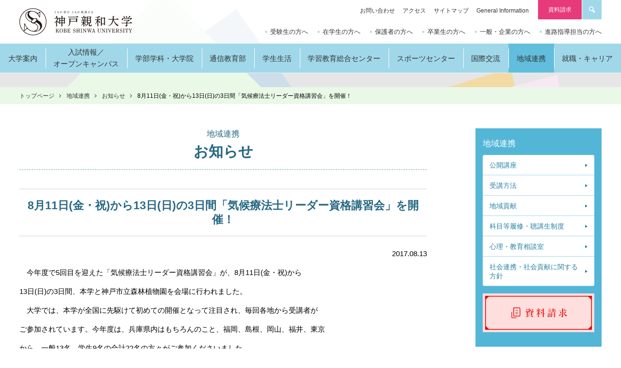

--- FILE ---
content_type: text/html; charset=UTF-8
request_url: https://www.kobe-shinwa.ac.jp/ckc/2017/08/post_1.html
body_size: 24308
content:
<!DOCTYPE html>
<html lang="ja">
<head>
<meta charset="utf-8">
<meta http-equiv="X-UA-Compatible" content="IE=edge">
<meta name="format-detection" content="telephone=no">
<meta name="viewport" id="viewport" content="width=device-width,initial-scale=1.0,maximum-scale=1.0,user-scalable=0">
<script src="/js/viewport.js"></script>
<title>8月11日(金・祝)から13日(日)の3日間「気候療法士リーダー資格講習会」を開催！ | お知らせ | 地域連携 | 神戸親和大学</title>
<meta property="og:site_name" content="神戸親和大学">
<meta property="og:image" content="https://www.kobe-shinwa.ac.jp/img/ogp.png">
<meta property="og:title" content="8月11日(金・祝)から13日(日)の3日間「気候療法士リーダー資格講習会」を開催！ | お知らせ | 地域連携 | 神戸親和大学">
<meta property="og:description" content="神戸親和大学｜2023年4月 男女共学により名称変更。神戸親和大学の公式サイト。学部学科、オープンキャンパス情報、入試情報など様々な情報をご覧いただけます。">
<meta property="og:type" content="article">
<meta property="og:url" content="https://www.kobe-shinwa.ac.jp/ckc/2017/08/post_1.html">
<link rel="icon" href="/favicon.ico" type="image/x-icon">
<link rel="apple-touch-icon-precomposed" href="/apple-touch-icon-precomposed.png">
<link rel="stylesheet" href="/css/common.css">
<link rel="stylesheet" href="/css/style.css">
<link rel="stylesheet" href="/css/style2.css">
<script>
(function(i,s,o,g,r,a,m){i['GoogleAnalyticsObject']=r;i[r]=i[r]||function(){
(i[r].q=i[r].q||[]).push(arguments)},i[r].l=1*new Date();a=s.createElement(o),
m=s.getElementsByTagName(o)[0];a.async=1;a.src=g;m.parentNode.insertBefore(a,m)
})(window,document,'script','https://www.google-analytics.com/analytics.js','ga');
ga('create', 'UA-15034798-1', 'auto');
ga('require', 'linkid', 'linkid.js');
ga('require', 'displayfeatures');
ga('send', 'pageview');
</script>
<!-- Google Tag Manager -->
<script>(function(w,d,s,l,i){w[l]=w[l]||[];w[l].push({'gtm.start':
new Date().getTime(),event:'gtm.js'});var f=d.getElementsByTagName(s)[0],
j=d.createElement(s),dl=l!='dataLayer'?'&l='+l:'';j.async=true;j.src=
'https://www.googletagmanager.com/gtm.js?id='+i+dl;f.parentNode.insertBefore(j,f);
})(window,document,'script','dataLayer','GTM-NRSPN2P');</script>
<script>(function(w,d,s,l,i){w[l]=w[l]||[];w[l].push({'gtm.start':
new Date().getTime(),event:'gtm.js'});var f=d.getElementsByTagName(s)[0],
j=d.createElement(s),dl=l!='dataLayer'?'&l='+l:'';j.async=true;j.src=
'https://www.googletagmanager.com/gtm.js?id='+i+dl;f.parentNode.insertBefore(j,f);
})(window,document,'script','dataLayer','GTM-KKZD78JV');</script>
<!-- End Google Tag Manager -->
</head>

<body>
<div class="wrapper" id="top">
<header class="header">
<div class="header-inner">
<h1 class="logo"><a href="/"><img src="/img/common/logo.png" alt="神戸親和大学"></a></h1>
<div class="menu-btn"> <a href=""> <span></span> <span></span> <span></span> </a> </div>
</div>
<div class="menu" id="menu">
<nav class="global">
<ul>
<li>
<a href="/about/"><span>大学案内</span><br class="sp-only"><br class="sp-only"></a>
<div class="sub-wrapper">
<dl class="sub">
<dt>
<a href="/about/">
<span>大学案内</span>
<img src="/img/common/pic-mm_about.jpg" alt="">
</a>
</dt>
<dd>
<ul>
<li><a href="/about/message/">学長メッセージ</a></li>
<li><a href="/about/history/">歴史・沿革</a></li>
<li><a href="/about/campus/">キャンパス案内</a></li>
<li><a href="/about/organization/">大学組織</a></li>
<li><a href="/about/policy/">教育ポリシー</a></li>
<li><a href="/about/data/">大学データ</a></li>
<li><a href="https://swans.kobe-shinwa.ac.jp/gyoseki/japanese/index.html" class="blank">教員紹介</a></li>
<li><a href="/about/value/">内部質保証</a></li>
<li><a href="/about/gp/">文部科学省「大学教育改革プログラム」採択状況</a></li>
<li><a href="/about/rikou/">設置認可申請書等</a></li>
<li><a href="/about/regulations/">学則諸規程</a></li>
<li><a href="/about/qualification/">免許・資格</a></li>
<li><a href="/about/research/">研究に関する情報公開について</a></li>
<li><a href="/about/shinwa_vision_2030/">SHINWA VISION 2030</a></li>
<li><a href="/about/governance_code/">ガバナンス・コード</a></li>
<li><a href="/about/media/">メディア掲載情報</a></li>
</ul>
</dd>
</dl>
</div>
</li>
<li><a href="/admission/"><span>入試情報／<br>オープンキャンパス</span></a>
</li>
<li><a href="/faculty/"><span>学部学科・大学院</span></a>
<div class="sub-wrapper">
<dl class="sub">
<dt>
<a href="/faculty/">
<span>学部学科・大学院</span>
<img src="/img/common/pic-mm_faculty.jpg" alt="">
</a>
</dt>
<dd>
<ul>
<li><a href="/faculty/literature/">文学部 国際文化学科</a></li>
<li><a href="/faculty/literature_psycho/">文学部 心理学科</a></li>
<li><a href="/faculty/human_child/">教育学部 教育学科<br>(※2024年4月名称変更)</a></li>
<li><a href="/faculty/human_junior/">教育学部 スポーツ教育学科</a></li>
<li><a href="/faculty/common_education/">共通教育</a></li>
<li><a href="/faculty/regional_co-creation/">地域共創</a></li>
<li><a href="/faculty/graduate/">大学院</a></li>
</ul>
</dd>
</dl>
</div>
</li>
<li><a href="/correspondence/" target="_blank"><span>通信教育部</span></a>
</li>
<li><a href="/campuslife/"><span>学生生活</span></a>
<div class="sub-wrapper">
<dl class="sub">
<dt>
<a href="/campuslife/">
<span>学生生活</span>
<img src="/img/common/pic-mm_campuslife.jpg" alt="">
</a>
</dt>
<dd>
<ul>
<li><a href="/campuslife/calendar/">キャンパスカレンダー</a></li>
<li><a href="/campuslife/club/">クラブ活動</a></li>
<li><a href="/campuslife/life/schoolbus/">シャトルバスについて</a></li>
<li><a href="/campuslife/data/">在学生データ</a></li>
<li><a href="/campuslife/lecture/">授業・履修について</a></li>
<li><a href="/campuslife/gakusekiidou/">休学・復学・退学・除籍</a></li>
<li><a href="/campuslife/certificate/">証明書申請について</a></li>
<li><a href="/campuslife/life/">学生生活について</a></li>
<li><a href="/campuslife/health/">健康管理について</a></li>
<li><a href="/campuslife/welfare/">福利厚生について</a></li>
<li><a href="/campuslife/fee/">学費・奨学金</a></li>
<li><a href="/campuslife/dormitory/">学生寮・下宿</a></li>
<li><a href="https://webclass.kobe-shinwa.ac.jp/webclass/login.php" class="blank">E-learning</a></li>
<li><a href="/campuslife/gakusei_support/">学生支援・修学支援に関する方針</a></li>
<li><a href="/campuslife/shougai/">障がいのある学生支援に関する基本方針</a></li>
<li><a href="/campuslife/ai/">生成AI活用に関する基本方針</a></li>
<li><a href="/campuslife/social/">ソーシャルメディアガイドライン</a></li>
<li><a href="https://shinwa.u-coop.net/" class="blank">神戸親和大学生活協同組合</a></li>
<li><a href="https://swans.kobe-shinwa.ac.jp/up/faces/login/Com00505A.jsp" class="blank">Shinwa Smile.net(学生ポータルサイト)</a></li>
</ul>
</dd>
</dl>
</div>
</li>
<li><a href="/facilities/"><span>学習教育総合センター</span></a>
<div class="sub-wrapper">
<dl class="sub">
<dt>
<a href="/facilities/">
<span>学習教育総合センター</span>
<img src="/img/common/pic-mm_facilities.jpg" alt="">
</a>
</dt>
<dd>
<ul>
<li><a href="/facilities/library/">附属図書館</a></li>
<li><a href="/facilities/info_center/">ITサポート・情報処理教室</a></li>
<li><a href="/facilities/lc/">ラーニングコモンズ</a></li>
<li><a href="/facilities/post_4.html">教育研究等環境整備　基本方針</a></li>
</ul>
</dd>
</dl>
</div>
</li>
<li><a href="/sports/"><span>スポーツセンター</span></a>
<li><a href="/international/"><span>国際交流</span></a>
<div class="sub-wrapper">
<dl class="sub">
<dt>
<a href="/international/">
<span>国際交流</span>
<img src="/img/common/pic-mm_international.jpg" alt="">
</a>
</dt>
<dd>
<ul>
<li><a href="/international/dispatch/">交換留学（全学対象）</a></li>
<li><a href="/international/art/">本学独自の海外研修プログラム</a></li>
<li><a href="/international/diary/">海外研修プログラム活動日誌</a></li>
<!-- <li><a href="/international/post_5.html">オンライン海外研修プログラム</a></li> -->
<li><a href="/international/partner/">海外協定校</a></li>
<li><a href="/international/ierc/">国際教育研究センター（IERC）</a></li>
</ul>
</dd>
</dl>
</div>
</li>
<li><a href="/ckc/"><span>地域連携</span></a>
<div class="sub-wrapper">
<dl class="sub">
<dt>
<a href="/ckc/">
<span>地域連携</span>
<img src="/img/common/pic-mm_ckc.jpg" alt="">
</a>
</dt>
<dd>
<ul>
<li><a href="/ckc/extention/">公開講座</a></li>
<li><a href="/ckc/attend.html">受講方法</a></li>
<li><a href="/ckc/contribution/">地域貢献</a></li>
<li><a href="/ckc/system.html">科目等履修・聴講生制度</a></li>
<!-- <li><a href="/ckc/sukusuku/">子育て支援ひろば『すくすく』</a></li> -->
<li><a href="/ckc/mental/">心理・教育相談室</a></li>
<li><a href="/ckc/post_3.html">社会連携・社会貢献に関する方針</a></li>
</ul>
</dd>
</dl>
</div>
</li>
<li><a href="/career/"><span>就職・キャリア</span></a>
<div class="sub-wrapper">
<dl class="sub">
<dt>
<a href="/career/">
<span>就職・キャリア</span>
<img src="/img/common/pic-mm_career.jpg" alt="">
</a>
</dt>
<dd>
<ul>
<li><a href="https://www2.kyujin-navi.com/GAKUGAI/00352" class="blank">キャリア支援NAVI（在学生用）</a></li>
<li><a href="/career/data.html">就職実績</a></li>
<li><a href="/career/apply.html">就職・キャリア支援</a></li>
<li><a href="/career/internship.html">求人・インターンシップの申込み</a></li>
<li><a href="/career/og.html">卒業生の声</a></li>
<li><a href="/career/support.html">就職支援</a></li>
<li><a href="/career/link.html">お役立ちリンク</a></li>
</ul>
</dd>
</dl>
</div>
</li>
</ul>
</nav>
<div class="wiget">
<div class="wiget-inner">
<div class="search"> <a href="#search-box" class="search-link"><span class="inner">サイト内を検索する</span></a>
<div id="search-box" class="search-box">
<form action="/search/">
<div class="search-box-inner">
<div class="keyword">
<input type="text" name="q" placeholder="検索キーワードを入力">
</div>
<div class="btn">
<button>検索</button>
</div>
</div>
</form>
</div>
</div>
<dl class="target">
<dt>対象者別メニュー</dt>
<dd>
<ul>
<li><a href="/admission">受験生の方へ</a></li>
<li><a href="/students/">在学生の方へ</a></li>
<li><a href="/parents/">保護者の方へ</a></li>
<li><a href="/alumni/">卒業生の方へ</a></li>
<li><a href="/public/">一般・企業の方へ</a></li>
<li><a href="/teachers/">進路指導担当の方へ</a></li>
</ul>
</dd>
</dl>
<a href="/request/" class="request">資料請求</a>
<ul class="assist">
<li><a href="/inquiry/">お問い合わせ</a></li>
<li><a href="/access/">アクセス</a></li>
<li><a href="/sitemap/">サイトマップ</a></li>
<li><a href="/gi/">General Information</a></li>
</ul>
<dl class="in-campus">
<dt>学内専用コンテンツ</dt>
<dd>
<ul>
<li><a href="https://swans.kobe-shinwa.ac.jp/up/faces/login/Com00505A.jsp">Shinwa Smile.net(学生ポータルサイト)</a></li>
<li><a href="https://swans.kobe-shinwa.ac.jp/uprx/up/pk/pky001/Pky00101.xhtml?guestlogin=Pkx005">シラバス</a></li>
<li><a href="/campuslife/life/schoolbus/">シャトルバスについて</a></li>
<li><a href="/facilities/library/">図書館</a></li>
<li><a href="/facilities/">学習教育総合センター</a></li>
</ul>
</dd>
</dl>
<ul class="sns">
<li><a href="http://www.youtube.com/user/KobeShinwaUniv" target="_blank"><img src="/img/common/ico-sns_yt.png" alt="YOUTUBEボタン"></a></li>
<li><a href="https://www.facebook.com/pages/%E7%A5%9E%E6%88%B8%E8%A6%AA%E5%92%8C%E5%A5%B3%E5%AD%90%E5%A4%A7%E5%AD%A6-Kobe-Shinwa-Womens-University/1410197105876702" target="_blank"><img src="/img/common/ico-sns_fb.png" alt="facebookボタン"></a></li>
<li><a href="https://www.instagram.com/shinwamily_kobeshinwa/"><img src="/img/common/ico-sns_ig.png" alt="instagramボタン"></a></li>
<li><a href="/line/"><img src="/img/common/ico-sns_line.png" alt="LINEボタン"></a></li>
</ul>
</div>
</div>
</div>
</header>

<div class="contents">
<!-- topicpath START -->
<div class="topicpath-wrap">
<nav class="topicpath">
<ul>
<li><a href="/">トップページ</a></li>
<li><a href="/ckc/">地域連携</a></li>
<li><a href="/ckc/news/">お知らせ</a></li>
<li>8月11日(金・祝)から13日(日)の3日間「気候療法士リーダー資格講習会」を開催！</li>
</ul>
</nav>
</div>
<!-- topicpath END -->
<div class="contents-main">
<div class="contents-main-inner">
<main class="subpage normal">
<div class="ttl">
<div class="ttl-inner">
<small>地域連携</small>
<h1>お知らせ</h1>
</div>
</div>

<h2>8月11日(金・祝)から13日(日)の3日間「気候療法士リーダー資格講習会」を開催！</h2>
<time datetime="2017-08-13" class="entry-time">2017.08.13</time>
<p>　今年度で5回目を迎えた「気候療法士リーダー資格講習会」が、8月11日(金・祝)から</p>
<p>13日(日)の3日間、本学と神戸市立森林植物園を会場に行われました。</p>
<p>　大学では、本学が全国に先駆けて初めての開催となって注目され、毎回各地から受講者が</p>
<p>ご参加されています。今年度は、兵庫県内はもちろんのこと、福岡、島根、岡山、福井、東京</p>
<p>から、一般13名、学生9名の合計22名の方々がご参加くださいました。</p>
<p>　スケジュールとしては、</p>
<p>　1日目は本学で、オリエンテーションが行われ、引き続き座学。</p>
<p>　2日目が、近くの神戸市立森林植物園に会場を移しての実習。</p>
<p>　3日目は、本学に会場を戻して座学、そして最後に、資格認定試験が行われました。</p>
<p></p>
<p>　「気候療法士」は、森林や温泉など自然環境を活用した健康づくりの指導や健康教育を行う</p>
<p>資格です。気候療法は現在国内外で注目されて来ており、気候療法士の資格講習会が大学で</p>
<p>実施されているのは、本学が日本初です。</p>
<p>　本資格は、健康・スポーツ関連業界、教育関係、福祉・医療関係、行政機関等にお勤めの方</p>
<p>が取得されています。</p>
<p>　本講習会は、ドイツ気候療法の第一人者であるミュンヘン大学シュー教授の監修を受けて、</p>
<p>講習会および資格授与を行っている 一般社団法人 健康保養地医学研究機構がプログラム・</p>
<p>講師等をご担当しています。</p>
<p></p>
<p>　3日間講習を終えられ、「充実した3日間でした」、「健康になった気がします」、</p>
<p>「元気が出て来ました」といった感想や「最後の試験が難しかった」、「試験で、自信を</p>
<p>もって答えられなかった」と不安を口にされた方、「帰って、実践します」、「ぜひ、周りに</p>
<p>広めて行きたい」、「また参加したい」等の前向き意見を伝えてくださった方など、様々な声</p>
<p>が寄せられましたが、参加された方々はみなさんいい表情で帰って行かれました。本当に、</p>
<p>お疲れ様でした！！</p>
<p></p>
<p>　受講者全員が「気候療法士リーダー」資格を取得され、ご活躍されますことを願っています。</p>
<p>　これからますます注目が予想される「気候療法士」について、神戸親和女子大学は今後も</p>
<p>サポートしてまいります。</p>
<!-- check -->




































<div class="fig-column-4">

<figure>
<a href="https://www.kobe-shinwa.ac.jp/ckc/assets_c/2017/08/d45ae20861fb104e4537867874cd77de-thumb-600x450-1325.jpg" class="fancybox" title="健康保養地・温泉療法で世界的に有名な 阿岸 祐幸 教授" rel="group-4"><img src="https://www.kobe-shinwa.ac.jp/ckc/assets_c/2017/08/d45ae20861fb104e4537867874cd77de-thumb-600x450-1325.jpg" alt="" ></a>
<figcaption>健康保養地・温泉療法で世界的に有名な 阿岸 祐幸 教授</figcaption>
</figure>

<figure>
<a href="https://www.kobe-shinwa.ac.jp/ckc/assets_c/2017/08/fe5568dd5ef492c4455db4dc810b7283-thumb-600x450-1326.jpg" class="fancybox" title="森林の中での気候療法ウォーキング" rel="group-4"><img src="https://www.kobe-shinwa.ac.jp/ckc/assets_c/2017/08/fe5568dd5ef492c4455db4dc810b7283-thumb-600x450-1326.jpg" alt="" ></a>
<figcaption>森林の中での気候療法ウォーキング</figcaption>
</figure>

<figure>
<a href="https://www.kobe-shinwa.ac.jp/ckc/assets_c/2017/08/e11579d61382f0116f9005087fe46a70-thumb-600x450-1327.jpg" class="fancybox" title="冷刺激を体験(運動して上がった体温を効果的に下げる)" rel="group-4"><img src="https://www.kobe-shinwa.ac.jp/ckc/assets_c/2017/08/e11579d61382f0116f9005087fe46a70-thumb-600x450-1327.jpg" alt="" ></a>
<figcaption>冷刺激を体験(運動して上がった体温を効果的に下げる)</figcaption>
</figure>

<figure>
<a href="https://www.kobe-shinwa.ac.jp/ckc/assets_c/2017/08/6920bcf53d8456afd896d3a7696335e8-thumb-600x450-1332.jpg" class="fancybox" title="テーピング実習" rel="group-4"><img src="https://www.kobe-shinwa.ac.jp/ckc/assets_c/2017/08/6920bcf53d8456afd896d3a7696335e8-thumb-600x450-1332.jpg" alt="" ></a>
<figcaption>テーピング実習</figcaption>
</figure>

</div>

</main>
<div class="side">
<nav class="local">











<h2><a href="/ckc/">地域連携</a></h2>
<ul>
<li><a href="/ckc/extention/">公開講座</a></li>
<li><a href="/ckc/attend.html">受講方法</a></li>
<li><a href="/ckc/contribution/">地域貢献</a></li>
<!-- <li><a href="/ckc/sukusuku/">子育て支援ひろば『すくすく』</a></li> -->
<li><a href="/ckc/system.html">科目等履修・聴講生制度</a></li>
<li><a href="/ckc/mental/">心理・教育相談室</a>
<ul>

<li><a href="/ckc/mental/fee.html">申込・ご相談費用</a></li>
<li><a href="/ckc/mental/qa.html">子育て相談Q&amp;A</a></li>
<li><a href="/ckc/mental/staff.html">相談室スタッフ</a></li>
</ul>
</li>
<li><a href="/ckc/post_3.html">社会連携・社会貢献に関する方針</a></li>
</ul>




</nav>
<nav class="bnr">
<ul>
<li><a href="/request/"><img src="/img/common/bnr-side_request.jpg" alt="資料請求"></a></li>
<li><a href="/admission"><img src="/img/common/bnr-side_oide.jpg" alt="神戸親和大学 受験生サイト"></a></li>
</ul>
</nav>
</div>

</div>
</div>
</div>
<footer class="footer">
<p class="pagetop"><a href="#top">PageTop</a></p>
<nav class="in-campus">
<ul>
<li><a href="https://swans.kobe-shinwa.ac.jp/up/faces/login/Com00505A.jsp"><span>Shinwa Smile.net（学生ポータルサイト）</span></a></li>
<li><a href="https://swans.kobe-shinwa.ac.jp/uprx/up/pk/pky001/Pky00101.xhtml?guestlogin=Pkx005" target="_blank"><span>シラバス</span></a></li>
<li><a href="/campuslife/life/schoolbus/"><span>シャトルバス</span></a></li>
<li><a href="/facilities/library/"><span>図書館</span></a></li>
<li><a href="/facilities/info_center/"><span>ITサポート・情報処理教室</span></a></li>
</ul>
</nav>
<nav class="group">
<span><a href="https://www.shinwa-gakuen.jp/" target="_blank">学校法人親和学園</a></span><span><a href="https://www.kobe-shinwa.ed.jp/" target="_blank">親和中学校・親和女子高等学校</a></span><br class="pc-only"><span><a href="http://www.shinwa-yochien.ed.jp/" target="_blank">神戸親和大学附属親和幼稚園</a></span><span><a href="https://shinwa-n.ed.jp/shinwa/" target="_blank">社会福祉法人親和福祉の会親和保育園</a></span><span><a href="https://shinwa-n.ed.jp/chidori/" target="_blank">社会福祉法人親和福祉の会<br>幼保連携型認定こども園千鳥が丘親和こども園</a></span>
<br class="pc-only"><span><a href="https://www.shinwa-gakuen.jp/bokin/index.html" target="_blank"><img src="/img/common/banner_bokin.jpg" alt="親和学園 教育振興基金のお願い"></a></span>
<!-- <span><a href="https://lp.kishapon.com/kobe-shinwa/?_ga=2.94356701.1108635351.1694742644-1607030601.1681876887" target="_blank"><img src="/img/index/kishapon.jpg" alt="きしゃぽん" style="height: 75px; border: 1px solid #88f;"></a></span> -->
</nav>
<div class="footer-inner">
<div class="footer-contents">
<div class="other-link">
<div class="assist-wrap">
<ul class="assist">
<li><a href="/inquiry/">お問い合わせ</a></li>
<li><a href="/sitepolicy/">サイトポリシー</a></li>
<li><a href="/privacy/">プライバシーポリシー</a></li>
<li><a href="/employment/">採用情報</a></li>
<li><a href="/career/link.html">リンク</a></li>
</ul>
</div>
<ul class="sns">
<li><a href="http://www.youtube.com/user/KobeShinwaUniv" target="_blank"><img src="/img/common/ico-sns_yt.png" alt="YOUTUBEボタン"></a></li>
<!-- <li><a href="https://www.facebook.com/pages/%E7%A5%9E%E6%88%B8%E8%A6%AA%E5%92%8C%E5%A5%B3%E5%AD%90%E5%A4%A7%E5%AD%A6-Kobe-Shinwa-Womens-University/1410197105876702" target="_blank"><img src="/img/common/ico-sns_fb.png" alt="facebookボタン"></a></li> -->
<li><a href="https://www.instagram.com/shinwamily_kobeshinwa/"><img src="/img/common/ico-sns_ig.png" alt="instagramボタン"></a></li>
<li><a href="/line/"><img src="/img/common/ico-sns_line.png" alt="LINEボタン"></a></li>
</ul>
</div>
<div class="univ-info">
<div class="access">
<div class="campus suzuran">
<dl>

<dd class="info">
〒651-1111 神戸市北区鈴蘭台北町7丁目13-1<br>TEL 078-591-1651(代表)
</dd>
<dd class="link">
<a href="/access/index.html?id=suzurandai">アクセス</a>
</dd>
</dl>
</div>

</div>
<div class="juaa-wrap">
<dl class="juaa">
<dt><img src="/img/common/mark_a1.png" alt=""></dt>
<dd>2021(令和3)年度大学評価の結果、本学は大学基準協会の大学基準に適合していると認定されました。</dd>
</dl>
</div>
</div>
<div class="copy">
<p class="copy-logo"><img src="/img/common/logo.png" alt="神戸親和大学"></p>
<small class="copy-txt">(C) KOBE SHINWA UNIVERSITY.</small>
</div>
</div>
</div>
</footer>
</div>
<script src="//code.jquery.com/jquery-1.12.2.min.js"></script>
<script>window.jQuery || document.write('<script src=\"\/js\/jquery\-1\.12\.2\.min\.js\"><\/script>')</script>
<script src="/js/components.js"></script>
<!-- リマーケティング タグの Google コード -->
<script type="text/javascript">
/* <![CDATA[ */
var google_conversion_id = 843823513;
var google_custom_params = window.google_tag_params;
var google_remarketing_only = true;
/* ]]> */
</script>
<script type="text/javascript" src="//www.googleadservices.com/pagead/conversion.js">
</script>
<noscript>
<div style="display:inline;">
<img height="1" width="1" style="border-style:none;" alt="" src="//googleads.g.doubleclick.net/pagead/viewthroughconversion/843823513/?guid=ON&amp;script=0"/>
</div>
</noscript>

<!-- Google Tag Manager (noscript) -->
<noscript><iframe src="https://www.googletagmanager.com/ns.html?id=GTM-NRSPN2P"
height="0" width="0" style="display:none;visibility:hidden"></iframe></noscript>
<noscript><iframe src="https://www.googletagmanager.com/ns.html?id=GTM-KKZD78JV"
height="0" width="0" style="display:none;visibility:hidden"></iframe></noscript>
<!-- End Google Tag Manager (noscript) -->

<!-- Yahoo Code for your Target List -->
<script type="text/javascript" language="javascript">
/* <![CDATA[ */
var yahoo_retargeting_id = 'BMDGZ1UQI0';
var yahoo_retargeting_label = '';
var yahoo_retargeting_page_type = '';
var yahoo_retargeting_items = [{item_id: '', category_id: '', price: '', quantity: ''}];
/* ]]> */
</script>
<script type="text/javascript" language="javascript" src="//b92.yahoo.co.jp/js/s_retargeting.js"></script>




</body>
</html>

--- FILE ---
content_type: text/css
request_url: https://www.kobe-shinwa.ac.jp/css/common.css
body_size: 51819
content:
@charset "UTF-8";
.header .menu .global > ul, .header .menu .target ul, .header .menu .assist, .header .menu .in-campus ul, footer .footer-contents, footer .footer-contents .other-link .assist-wrap .assist, footer .footer-contents .univ-info .access, footer .footer-contents .other-link {
  display: inline-block; }
  .header .menu .global > ul, .header .menu .target ul, .header .menu .assist, .header .menu .in-campus ul, footer .footer-contents, footer .footer-contents .other-link .assist-wrap .assist, footer .footer-contents .univ-info .access, footer .footer-contents .other-link {
    display: block; }
  .header .menu .global > ul:after, .header .menu .target ul:after, .header .menu .assist:after, .header .menu .in-campus ul:after, footer .footer-contents:after, footer .footer-contents .other-link .assist-wrap .assist:after, footer .footer-contents .univ-info .access:after, footer .footer-contents .other-link:after {
    content: "";
    display: block;
    clear: both;
    height: 0; }

/* inner extend */
/* icon extend */
/* inner mixin */
/* --------------------------------------------

	FileName	:	common.css

-------------------------------------------- */
article, section, header, footer, nav, menu, aside, figure, figcaption, main {
  display: block;
  padding: 0;
  margin: 0; }

body, div, dl, dt, dd, ul, ol, li, h1, h2, h3, h4, h5, h6, pre, form, fieldset, input, textarea, p, blockquote, th, td {
  margin: 0;
  padding: 0; }

table {
  border-collapse: collapse;
  border-spacing: 0; }

fieldset, img {
  border: 0; }

img {
  vertical-align: top; }

address, caption, cite, code, dfn, em, strong, th, var, u {
  font-style: normal;
  font-weight: normal;
  text-decoration: none; }

a {
  outline: 0;
  vertical-align: baseline; }

a > * {
  cursor: pointer; }

ol, ul {
  list-style: none; }

caption, th {
  text-align: left; }

h1, h2, h3, h4, h5, h6 {
  font-size: 100%;
  font-weight: normal;
  vertical-align: bottom; }

q:before, q:after {
  content: ''; }

abbr, acronym {
  border: 0; }

@font-face {
  font-family: 'fontello';
  src: url("../font/fontello.eot?14293958");
  src: url("../font/fontello.eot?14293958#iefix") format("embedded-opentype"), url("../font/fontello.woff2?14293958") format("woff2"), url("../font/fontello.woff?14293958") format("woff"), url("../font/fontello.ttf?14293958") format("truetype"), url("../font/fontello.svg?14293958#fontello") format("svg");
  font-weight: normal;
  font-style: normal; }

/* Chrome hack: SVG is rendered more smooth in Windozze. 100% magic, uncomment if you need it. */
/* Note, that will break hinting! In other OS-es font will be not as sharp as it could be */
/*
@media screen and (-webkit-min-device-pixel-ratio:0) {
  @font-face {
    font-family: 'fontello';
    src: url('../font/fontello.svg?14293958#fontello') format('svg');
  }
}
*/
[class^="icon-"]:before, [class*=" icon-"]:before {
  font-family: "fontello";
  font-style: normal;
  font-weight: normal;
  speak: none;
  display: inline-block;
  text-decoration: inherit;
  width: 1em;
  margin-right: .2em;
  text-align: center;
  /* opacity: .8; */
  /* For safety - reset parent styles, that can break glyph codes*/
  font-variant: normal;
  text-transform: none;
  /* fix buttons height, for twitter bootstrap */
  line-height: 1em;
  /* Animation center compensation - margins should be symmetric */
  /* remove if not needed */
  margin-left: .2em;
  /* you can be more comfortable with increased icons size */
  /* font-size: 120%; */
  /* Font smoothing. That was taken from TWBS */
  -webkit-font-smoothing: antialiased;
  -moz-osx-font-smoothing: grayscale;
  /* Uncomment for 3D effect */
  /* text-shadow: 1px 1px 1px rgba(127, 127, 127, 0.3); */ }

.icon-right-dir:before {
  content: '\e800'; }

.icon-right-circle:before {
  content: '\e801'; }

.icon-down-circle:before {
  content: '\e802'; }

.icon-down-dir:before {
  content: '\e803'; }

.icon-up-dir:before {
  content: '\e804'; }

.icon-left-dir:before {
  content: '\e805'; }

.icon-left-circle:before {
  content: '\e806'; }

.icon-up-circle:before {
  content: '\e807'; }

.icon-cancel:before {
  content: '\e808'; }

.icon-search:before {
  content: '\f50d'; }

/* -------------------------------------
		header
	-------------------------------------- */
.header {
  width: 100%;
  position: fixed;
  top: 0;
  left: 0;
  right: 0;
  z-index: 1000;
  transition: background-color 0.3s;
  box-sizing: border-box; }
  @media print, screen and (min-width: 768px) {
    .header {
      min-width: 1000px;
      background: rgba(255, 255, 255, 0.75);
      padding: 0 40px;
      box-sizing: border-box; }
      .header.scrolled {
        background: white; } }
  @media print, screen and (min-width: 768px) and (max-width: 1200px) {
    .header {
      padding: 0 15px; } }
  @media only screen and (max-width: 767px) {
    .header {
      padding: 0 15px;
      background: white;
      box-shadow: 0 3px 3px rgba(51, 51, 51, 0.3); } }
  @media print {
    .header {
      position: absolute; } }
  .header .header-inner {
    position: relative;
    max-width: 1400px;
    width: 100%;
    margin-right: auto;
    margin-left: auto;
    box-sizing: border-box; }
    @media print, screen and (min-width: 768px) {
      .header .header-inner {
        height: 150px; } }
    @media only screen and (max-width: 767px) {
      .header .header-inner {
        height: 60px; } }
    .header .header-inner .logo {
      position: relative;
      left: 0;
      overflow: hidden;
      float: left;
      width: 232px; }
      @media print, screen and (min-width: 768px) {
        .header .header-inner .logo {
          /* ---- 2022.6.22 top: 20px; ---- */
          top: 14px; } }
      @media only screen and (max-width: 767px) {
        .header .header-inner .logo {
          width: 170px;
          top: 10px; } }

/* ---- 2022.5.26 ---- */
    .header .header-inner .logo-after {
      position: relative;
      top: 14px;
      left: 20px;
      overflow: hidden;
      float: left;
      width: 190px; 
      font-size: 12px;
      font-weight: bold; 
      color: #000;
      padding 4px 3px 4px 10px;
      line-height: 140%; }
      @media only screen and (max-width: 767px) {
        .header .header-inner .logo-after {
          width: 168px;
          left: 6px;
          top: 18px; 
          font-size: 9px; } }
/* ---- /2022.5.26 ---- */

    .header .header-inner .menu-btn {
      position: absolute;
      right: 0;
      top: 18px;
      cursor: pointer;
      transition: all 0.2s; }
      @media print, screen and (min-width: 768px) {
        .header .header-inner .menu-btn {
          display: none !important; } }
      @media only screen and (max-width: 767px) {
        .header .header-inner .menu-btn {
          display: inline-block; }
          .header .header-inner .menu-btn > a {
            width: 32px;
            height: 25px;
            display: block;
            position: relative; }
            .header .header-inner .menu-btn > a span {
              transition: all 0.2s;
              display: inline-block;
              position: absolute;
              left: 0;
              width: 100%;
              height: 3px;
              /* 2022.6.23 background-color: #387e5a; */
              background-color: #a0d8ea; }
              .header .header-inner .menu-btn > a span:nth-of-type(1) {
                top: 0; }
              .header .header-inner .menu-btn > a span:nth-of-type(2) {
                top: 11px; }
              .header .header-inner .menu-btn > a span:nth-of-type(3) {
                bottom: 0; }
          .header .header-inner .menu-btn.active a span:nth-of-type(1) {
            -webkit-transform: translateY(11px) rotate(-45deg);
            transform: translateY(11px) rotate(-45deg); }
          .header .header-inner .menu-btn.active a span:nth-of-type(2) {
            opacity: 0; }
          .header .header-inner .menu-btn.active a span:nth-of-type(3) {
            -webkit-transform: translateY(-11px) rotate(45deg);
            transform: translateY(-11px) rotate(45deg); } }
  @media print, screen and (min-width: 768px) {
    .header .menu {
      display: block !important; } }
  @media only screen and (max-width: 767px) {
    .header .menu {
      display: none;
      position: fixed;
      /* ---- 2022.6.23 background: #387e5a; ---- */
      background: #a0d8ea;
      top: 60px;
      left: 0;
      right: 0;
      bottom: 0;
      height: 100%;
      width: 100%;
      overflow-y: auto;
      padding-bottom: 60px;
      box-sizing: border-box; } }
  @media only screen and (max-width: 767px) {
    .header .menu .global > ul, .header .menu .target ul {
      width: 100%;
      /* ---- 2022.6.23 background: #387e5a; ---- */
      background: #a0d8ea;
      /* ---- 2022.6.23 border-bottom: 2px solid #459a6e; ---- */
      border-bottom: 2px solid #c1e6f1; }
      .header .menu .global > ul > li, .header .menu .target ul > li {
        float: left;
        width: 50%;
        box-sizing: border-box;
        /* ---- 2022.6.23 border-right: 1px solid #459a6e; ---- */
        border-right: 1px solid #c1e6f1;
        /* ---- 2022.6.23 border-bottom: 1px solid #459a6e; ---- */
        border-bottom: 1px solid #c1e6f1;
        line-height: 1; }
        .header .menu .global > ul > li:nth-child, .header .menu .target ul > li:nth-child {
          border-right: none; }
        .header .menu .global > ul > li a, .header .menu .target ul > li a {
          position: relative;
          display: block;
          color: #fff;
          text-decoration: none;
          transition: all 0.2s;
          font-size: 14px;
          font-size: 0.93333rem;
          padding: 14px 8px; }
          .header .menu .global > ul > li a:after, .header .menu .target ul > li a:after {
            content: '\e800';
            margin: auto;
            color: #fff;
            line-height: 1;
            font-size: 10px;
            font-size: 0.66667rem;
            font-family: "fontello";
            font-style: normal;
            font-weight: normal;
            speak: none;
            display: inline-block;
            text-decoration: inherit;
            text-align: center;
            font-variant: normal;
            text-transform: none;
            line-height: 1em;
            -webkit-font-smoothing: antialiased;
            -moz-osx-font-smoothing: grayscale;
            position: absolute;
            right: 8px;
            top: 50%;
            -webkit-transform: translate(0, -50%);
            transform: translate(0, -50%);
            text-indent: 0; }
          .header .menu .global > ul > li a:hover, .header .menu .target ul > li a:hover {
            /* ---- 2022.6.23 background: #2f694b; ---- */
            background: #61bedc; }
        .header .menu .global > ul > li .sub-wrapper, .header .menu .target ul > li .sub-wrapper {
          display: none !important; } }
  @media print, screen and (min-width: 768px) {
    .header .menu .global {
      /* ---- 2022.6.23 background: #387e5a; ---- */
      background: #a0d8ea;
      position: absolute;
      top: 90px;
      left: 0;
      right: 0; } }
  @media only screen and (max-width: 767px) {
    .header .menu .global {
      padding-top: 42px; }
      .header .menu .global > ul > li > ul {
        display: none !important; } }
  @media print, screen and (min-width: 768px) {
    .header .menu .global > ul {
      width: 100%;
      display: -ms-flexbox;
      display: flex;
      display: -webkit-flex;
      display: -ms-flex;
      max-width: 1400px;
      margin-left: auto;
      margin-right: auto; }
      .header .menu .global > ul > li {
        height: 60px;
        -ms-flex: auto;
        flex: auto;
        -webkit-flex: auto; }
        .header .menu .global > ul > li > a {
          position: relative;
          display: block;
          font-size: 15px;
          font-size: 1rem;
          /* ---- 2022.6.23 color: #fff; ---- */
          color: #333;
          text-decoration: none;
          transition: all 0.2s;
          text-align: center;
          height: 100%; }
          .header .menu .global > ul > li > a span {
            position: relative;
            vertical-align: middle;
            display: inline-block;
            top: 50%;
            -webkit-transform: translateY(-50%);
            transform: translateY(-50%); }
          .header .menu .global > ul > li > a:before {
            content: '';
            position: absolute;
            width: 1px;
            height: auto;
            top: 10px;
            bottom: 9px;
            left: 0;
            border-left: 1px dotted rgba(255, 255, 255, 0.25); }
        .header .menu .global > ul > li:last-child > a:after {
          content: '';
          position: absolute;
          width: 1px;
          height: auto;
          top: 10px;
          bottom: 9px;
          right: 0;
          border-left: 1px dotted rgba(255, 255, 255, 0.4); }
        .header .menu .global > ul > li .sub-wrapper {
          position: absolute;
          z-index: -1;
          width: 100%;
          top: 60px;
          left: 0;
          right: 0;
          opacity: 0;
          visibility: hidden;
          -webkit-transform: translate(0, -15px);
          transform: translate(0, -15px);
          transition: all 0.25s; }
          .header .menu .global > ul > li .sub-wrapper.visible {
            opacity: 0.9999;
            visibility: visible;
            -webkit-transform: translate(0, 0);
            transform: translate(0, 0); }
        .header .menu .global > ul > li .sub {
          /* ---- 2022.6.23 background: #2f694b; ---- */
          background: #61bedc;
          max-width: 1400px;
          margin: 0 auto;
          box-sizing: border-box;
          display: table; }
          .header .menu .global > ul > li .sub dt, .header .menu .global > ul > li .sub dd {
            display: table-cell;
            vertical-align: top; }
          .header .menu .global > ul > li .sub dt {
            /* ---- 2022.6.23 background: #2b6246; */
            background: #53b6d7;
            width: 24%;
            padding: 25px; }
            .header .menu .global > ul > li .sub dt a {
              display: block;
              text-decoration: none; }
              .header .menu .global > ul > li .sub dt a:hover span {
                /* ---- 2022.6.23 color: rgba(255, 255, 255, 0.6); ---- */
                color: rgba(255, 64, 64, 0.6); }
            .header .menu .global > ul > li .sub dt span {
              color: #fff;
              font-size: 16px;
              font-size: 1.06667rem;
              position: relative;
              display: block;
              padding-left: 20px;
              line-height: 1.2;
              transition: color 0.2s; }
              .header .menu .global > ul > li .sub dt span:before {
                background: #fff;
                padding: 4px;
                content: '\e800';
                margin: auto;
                /* ---- 2022.6.23 color: #387e5a; ---- */
                color: #a0d8ea;
                line-height: 1;
                font-size: 12px;
                font-size: 0.8rem;
                font-family: "fontello";
                font-style: normal;
                font-weight: normal;
                speak: none;
                display: inline-block;
                text-decoration: inherit;
                text-align: center;
                font-variant: normal;
                text-transform: none;
                line-height: 1em;
                -webkit-font-smoothing: antialiased;
                -moz-osx-font-smoothing: grayscale;
                position: absolute;
                left: 0;
                top: 50%;
                bottom: auto;
                -webkit-transform: translate(0, -50%);
                transform: translate(0, -50%);
                transition: all 0.2s;
                border-radius: 3px; }
            .header .menu .global > ul > li .sub dt img {
              margin: 12px 0 0;
              border-radius: 4px; }
          .header .menu .global > ul > li .sub dd {
            vertical-align: top;
            padding: 25px;
            width: 76%; }
          .header .menu .global > ul > li .sub ul {
            display: -ms-flexbox;
            display: flex;
            display: -webkit-flex;
            -webkit-flex-wrap: wrap;
            -ms-flex-wrap: wrap;
            flex-wrap: wrap;
            -ms-flex-preferred-size: auto;
            flex-basis: auto;
            -webkit-flex-basis: auto;
            width: 100%; }
            .header .menu .global > ul > li .sub ul li {
              width: 23.5%;
              max-width: 23.5%;
              border-bottom: 1px dotted rgba(255, 255, 255, 0.2);
              margin-left: 2%; }
              .header .menu .global > ul > li .sub ul li:nth-child(4n+1) {
                margin-left: 0; }
              .header .menu .global > ul > li .sub ul li:nth-child(1), .header .menu .global > ul > li .sub ul li:nth-child(2), .header .menu .global > ul > li .sub ul li:nth-child(3), .header .menu .global > ul > li .sub ul li:nth-child(4) {
                border-top: 1px dotted rgba(255, 255, 255, 0.2); }
              .header .menu .global > ul > li .sub ul li a {
                font-size: 14px;
                font-size: 0.93333rem;
                text-align: left;
                color: #333;
                position: relative;
                line-height: 1.4;
                color: #fff;
                text-decoration: none;
                padding: 13px 0 12px 18px;
                display: block;
                transition: all 0.2s; }
                .header .menu .global > ul > li .sub ul li a:before {
                  content: '\e800';
                  margin: auto;
                  color: #fff;
                  line-height: 1;
                  font-size: 14px;
                  font-size: 0.93333rem;
                  font-family: "fontello";
                  font-style: normal;
                  font-weight: normal;
                  speak: none;
                  display: inline-block;
                  text-decoration: inherit;
                  text-align: center;
                  font-variant: normal;
                  text-transform: none;
                  line-height: 1em;
                  -webkit-font-smoothing: antialiased;
                  -moz-osx-font-smoothing: grayscale;
                  position: absolute;
                  left: 0;
                  top: 50%;
                  bottom: auto;
                  -webkit-transform: translate(0, -50%);
                  transform: translate(0, -50%);
                  vertical-align: middle; }
                .header .menu .global > ul > li .sub ul li a:hover {
                  /* ---- 2022.6.23 color: rgba(255, 255, 255, 0.6); ---- */
                  color: rgba(255, 64, 64, 0.6); }
        .header .menu .global > ul > li.active > a, .header .menu .global > ul > li.sub-open > a, .header .menu .global > ul > li > a:hover {
          /* ---- 2022.6.23 background: #2f694b; ---- */
          background: #61bedc; } }
  @media print, screen and (min-width: 768px) and (max-width: 1400px) {
    .header .menu .global > ul > li:first-child a:before {
      display: none; }
    .header .menu .global > ul > li:last-child a:after {
      display: none; } }
  @media only screen and (max-width: 767px) {
    .header .menu .global > ul li:last-child {
      border-bottom: none; }
    .header .menu .global > ul li.active > a, .header .menu .global > ul li > a:hover {
      /* ---- 2022.6.23 background: #2f694b; ---- */
      background: #61bedc; } }
  @media print, screen and (min-width: 768px) {
    .header .menu .wiget {
      max-width: 1400px;
      width: 100%;
      margin-left: auto;
      margin-right: auto;
      position: relative;
      top: -150px;
      right: 0; } }
  @media print, screen and (min-width: 768px) {
    .header .menu .wiget .wiget-inner {
      position: relative;
      right: 0; } }
  .header .menu .search .search-link {
    position: absolute;
    top: 0;
    right: 0;
    text-decoration: none;
    width: 40px;
    height: 40px;
    /* ---- 2022.6.23 background: #387e5a; ---- */
    background: #a0d8ea;
    transition: all 0.2s; }
    .header .menu .search .search-link:hover {
      /* ---- 2022.6.23 background: #285b41; ---- */
      background: #53b6d7; }
    .header .menu .search .search-link span {
      display: block;
      text-indent: -9999px;
      white-space: nowrap;
      overflow: hidden; }
    .header .menu .search .search-link:after {
      content: '\f50d';
      margin: auto;
      color: #fff;
      line-height: 1;
      font-size: 14px;
      font-size: 0.93333rem;
      font-family: "fontello";
      font-style: normal;
      font-weight: normal;
      speak: none;
      display: inline-block;
      text-decoration: inherit;
      text-align: center;
      font-variant: normal;
      text-transform: none;
      line-height: 1em;
      -webkit-font-smoothing: antialiased;
      -moz-osx-font-smoothing: grayscale;
      position: absolute;
      left: 50%;
      top: 50%;
      -webkit-transform: translate(-50%, -50%);
      transform: translate(-50%, -50%); }
    @media only screen and (max-width: 767px) {
      .header .menu .search .search-link {
        display: none; } }
  .header .menu .search .search-box {
    display: none; }
    @media only screen and (max-width: 767px) {
      .header .menu .search .search-box {
        display: block !important;
        /* ---- 2022.6.23 background: #387e5a; ---- */
        background: #a0d8ea;
        box-sizing: border-box;
        padding: 0;
        position: absolute;
        top: 0;
        left: 0;
        right: 0;
        box-sizing: border-box;
        /* ---- 2022.6.23 border-bottom: 2px solid #459a6e; ---- */
        border-bottom: 2px solid #c1e6f1; }
        .header .menu .search .search-box .search-box-inner {
          display: table;
          width: 100%; }
        .header .menu .search .search-box .keyword {
          display: table-cell;
          padding: 5px;
          background: #fff; } }
    @media only screen and (max-width: 767px) and (max-width: 767px) {
      .header .menu .search .search-box .keyword {
        /* ---- 2022.6.23 background: #387e5a; ---- */
        background: #a0d8ea; } }
    @media only screen and (max-width: 767px) {
          .header .menu .search .search-box .keyword input {
            font-size: 16px;
            height: 30px;
            width: 100%;
            border: 0;
            outline: 0;
            box-sizing: border-box;
            vertical-align: top;
            padding: 5px;
            background: #eaf8e8;
            border-radius: 0; }
        .header .menu .search .search-box .btn {
          display: table-cell;
          width: 40px;
          vertical-align: top; }
          .header .menu .search .search-box .btn button {
            width: 40px;
            height: 40px;
            /* ---- 2022.6.23 background: #387e5a; ---- */
            background: #a0d8ea;
            transition: all 0.2s;
            padding: 0;
            border: 0;
            -moz-appearance: none;
            appearance: none;
            -webkit-appearance: none;
            outline: 0;
            cursor: pointer;
            display: block;
            text-indent: -9999px;
            white-space: nowrap;
            overflow: hidden;
            position: relative;
            /* ---- 2022.6.23 border-left: 1px solid #459a6e; ---- */
            border-left: 1px solid #c1e6f1; }
            .header .menu .search .search-box .btn button:after {
              content: '\f50d';
              margin: auto;
              color: #fff;
              line-height: 1;
              font-size: 20px;
              font-size: 1.33333rem;
              font-family: "fontello";
              font-style: normal;
              font-weight: normal;
              speak: none;
              display: inline-block;
              text-decoration: inherit;
              text-align: center;
              font-variant: normal;
              text-transform: none;
              line-height: 1em;
              -webkit-font-smoothing: antialiased;
              -moz-osx-font-smoothing: grayscale;
              position: absolute;
              left: 50%;
              top: 50%;
              -webkit-transform: translate(-50%, -50%);
              transform: translate(-50%, -50%);
              text-indent: 0; }
            .header .menu .search .search-box .btn button:hover {
              background: #285b41; } }
  @media print, screen and (min-width: 768px) {
    .header .menu .target {
      position: absolute;
      right: 0;
      top: 55px; }
      .header .menu .target dt {
        display: none; }
      .header .menu .target ul li {
        float: left;
        margin-left: 20px;
        font-size: 13px;
        font-size: 0.86667rem; }
        .header .menu .target ul li a {
          text-decoration: none;
          color: #333;
          padding-left: 10px;
          position: relative;
          transition: all 0.2s; }
          .header .menu .target ul li a:hover {
            color: #48a173; }
          .header .menu .target ul li a:before {
            content: '\e800';
            margin: auto;
            /* ---- 2022.6.23 color: #387e5a; ---- */
            color: #a0d8ea;
            line-height: 1;
            font-size: 12px;
            font-size: 0.8rem;
            font-family: "fontello";
            font-style: normal;
            font-weight: normal;
            speak: none;
            display: inline-block;
            text-decoration: inherit;
            text-align: center;
            font-variant: normal;
            text-transform: none;
            line-height: 1em;
            -webkit-font-smoothing: antialiased;
            -moz-osx-font-smoothing: grayscale;
            position: absolute;
            top: 50%;
            left: 0;
            -webkit-transform: translate(0, -50%);
            transform: translate(0, -50%); } }
  @media only screen and (max-width: 767px) {
    .header .menu .target dt {
      font-size: 12px;
      font-size: 0.8rem;
      color: #fff;
      padding: 5px 8px;
      /* ---- 2022.6.23 background: #2f694b; ---- */
      background: #61bedc;
      /* ---- 2022.6.23 border-bottom: 1px solid #459a6e; ---- */
      border-bottom: 1px solid #c1e6f1; }
    .header .menu .target dd {
      /* ---- 2022.6.23 background: #387e5a; ---- */
      background: #a0d8ea; }
    .header .menu .target ul li a {
      font-size: 14px;
      font-size: 0.93333rem;
      color: #fff;
      text-decoration: none; }
    .header .menu .target ul li:nth-last-child(1), .header .menu .target ul li:nth-last-child(2) {
      border-bottom: none; } }
  .header .menu .request {
    color: #fff;
    background: #e73a7b;
    text-decoration: none;
    line-height: 1;
    transition: all 0.2s; }
    .header .menu .request:hover {
      background: #d41a60; }
    @media print, screen and (min-width: 768px) {
      .header .menu .request {
        text-align: center;
        position: absolute;
        top: 0;
        right: 41px;
        width: 90px;
        font-size: 12px;
        font-size: 0.8rem;
        padding: 14px 0; } }
    @media only screen and (max-width: 767px) {
      .header .menu .request {
        text-align: center;
        font-size: 16px;
        font-size: 1.06667rem;
        display: block;
        padding: 16px 8px;
        margin: 20px 10px 0;
        position: relative;
        border-radius: 3px; }
        .header .menu .request:after {
          content: '\e800';
          margin: auto;
          color: #fff;
          line-height: 1;
          font-size: 12px;
          font-size: 0.8rem;
          font-family: "fontello";
          font-style: normal;
          font-weight: normal;
          speak: none;
          display: inline-block;
          text-decoration: inherit;
          text-align: center;
          font-variant: normal;
          text-transform: none;
          line-height: 1em;
          -webkit-font-smoothing: antialiased;
          -moz-osx-font-smoothing: grayscale;
          position: absolute;
          right: 12px;
          top: 50%;
          -webkit-transform: translate(0, -50%);
          transform: translate(0, -50%);
          text-indent: 0; } }
  @media print, screen and (min-width: 768px) {
    .header .menu .assist {
      position: absolute;
      right: 150px;
      top: 13px; }
      .header .menu .assist li {
        float: left;
        margin-left: 16px;
        font-size: 12px;
        font-size: 0.8rem; }
        .header .menu .assist li a {
          text-decoration: none;
          color: #333;
          transition: all 0.2s; }
          .header .menu .assist li a:hover {
            color: #4ba878; } }
  @media only screen and (max-width: 767px) {
    .header .menu .assist {
      /* ---- 2022.6.23 background: #285b41;
      background: #387e5a; ---- */
      background: #53b6d7;
      margin: 15px 0 0; }
      .header .menu .assist li {
        font-size: 13px;
        font-size: 0.86667rem;
        text-align: center;
        float: left;
        width: 50%;
        padding: 6px 0; }
        .header .menu .assist li a {
          text-decoration: none;
          color: #fff; }
          .header .menu .assist li a:hover {
            text-decoration: underline; } }
  .header .menu .in-campus {
    display: none; }
    @media only screen and (max-width: 767px) {
      .header .menu .in-campus {
        display: block;
        margin: 15px 8px 0;
        padding: 0 0 0; }
        .header .menu .in-campus dt {
          color: #fff;
          /* ---- 2022.6.23 background: #459a6e; ---- */
          background: #53b6d7;
          font-size: 12px;
          font-size: 0.8rem;
          text-align: center;
          padding: 5px 0; }
        .header .menu .in-campus dd {
          /* ---- 2022.6.23 background: #74c19a; ---- */
          background: #53b6d7;
          padding: 8px; }
          .header .menu .in-campus dd ul li {
            float: left;
            width: 49.5%;
            font-size: 12px;
            font-size: 0.8rem;
            text-align: center;
            margin-bottom: 1%; }
            .header .menu .in-campus dd ul li:first-child {
              width: 100%; }
            .header .menu .in-campus dd ul li:nth-child(2n) {
              clear: left;
              margin-right: 1%; }
            .header .menu .in-campus dd ul li:nth-last-child(1), .header .menu .in-campus dd ul li:nth-last-child(2) {
              margin-bottom: 0; }
            .header .menu .in-campus dd ul li a {
              line-height: 1.2;
              /* ---- 2022.6.23 background: #387e5a; ---- */
              background: #a0d8ea;
              color: #fff;
              text-decoration: none;
              display: block;
              transition: all 0.2s;
              border-radius: 3px;
              padding: 10px 3px; }
              .header .menu .in-campus dd ul li a:hover {
                background: #306c4d; } }
  .header .menu .sns {
    display: none; }
    @media only screen and (max-width: 767px) {
      .header .menu .sns {
        display: block;
        text-align: center;
        margin: 20px 0 0;
        padding: 0 0 25px; }
        .header .menu .sns li {
          display: inline-block;
          margin-right: 3px;
          width: 40px; }
          .header .menu .sns li:last-child {
            margin-right: 0; } }

.search-fancybox .fancybox-close {
  top: -36px;
  right: -36px; }

/* -------------------------------------
		検索BOX ポップアップ
	-------------------------------------- */
.search-fancybox .fancybox-inner {
  height: auto !important; }
  .search-fancybox .fancybox-inner .search-box {
    background-color: rgba(255, 255, 255, 0);
    min-width: 600px; }
  .search-fancybox .fancybox-inner .search-box-inner {
    display: table;
    width: 100%;
    box-shadow: 0 0 20px rgba(0, 0, 0, 0.6); }
  .search-fancybox .fancybox-inner .keyword {
    display: table-cell;
    padding: 5px;
    background: #fff; }
    .search-fancybox .fancybox-inner .keyword input {
      font-size: 16px;
      height: 50px;
      width: 100%;
      border: 0;
      outline: 0;
      box-sizing: border-box;
      vertical-align: top;
      padding: 5px;
      background: rgba(255, 255, 255, 0);
      border-radius: 0; }
  .search-fancybox .fancybox-inner .btn {
    display: table-cell;
    width: 60px;
    vertical-align: top; }
    .search-fancybox .fancybox-inner .btn button {
      width: 60px;
      height: 60px;
      /* ---- 2022.6.23 background: #387e5a; ---- */
      background: #a0d8ea;
      transition: all 0.2s;
      padding: 0;
      border: 0;
      -moz-appearance: none;
      appearance: none;
      -webkit-appearance: none;
      outline: 0;
      cursor: pointer;
      display: block;
      text-indent: -9999px;
      white-space: nowrap;
      overflow: hidden;
      position: relative; }
      .search-fancybox .fancybox-inner .btn button:after {
        content: '\f50d';
        margin: auto;
        color: #fff;
        line-height: 1;
        font-size: 24px;
        font-size: 1.6rem;
        font-family: "fontello";
        font-style: normal;
        font-weight: normal;
        speak: none;
        display: inline-block;
        text-decoration: inherit;
        text-align: center;
        font-variant: normal;
        text-transform: none;
        line-height: 1em;
        -webkit-font-smoothing: antialiased;
        -moz-osx-font-smoothing: grayscale;
        position: absolute;
        left: 50%;
        top: 50%;
        -webkit-transform: translate(-50%, -50%);
        transform: translate(-50%, -50%);
        text-indent: 0; }
      .search-fancybox .fancybox-inner .btn button:hover {
        /* ---- 2022.6.23 background: #204934; ---- */
        background: #53b6d7; }

/* -------------------------------------
	footer
-------------------------------------- */
footer {
  width: 100%;
  background: #fff;
  padding: 0 0 40px; }
  @media only screen and (max-width: 767px) {
    footer {
      /* ---- 2022.6.23 border-top: 4px solid #387e5a; ---- */
      border-top: 4px solid #a0d8ea; } }
  footer .in-campus {
    /* ---- 2022.6.23 background: #246342; ---- */
    background: #53b6d7; }
    @media only screen and (max-width: 767px) {
      footer .in-campus {
        display: none; } }
    footer .in-campus ul {
      display: -ms-flexbox;
      display: flex;
      display: -webkit-flex;
      display: -ms-flex;
      width: 100%;
      max-width: 1400px;
      margin-left: auto;
      margin-right: auto; }
      footer .in-campus ul li {
        -ms-flex: 1;
        flex: 1;
        -webkit-flex: 1;
        height: 45px;
        border-right: 1px solid #fff;
        text-align: center;
        font-size: 13px;
        font-size: 0.86667rem;
        vertical-align: middle; }
        footer .in-campus ul li:first-child {
          border-left: 1px solid #fff; }
          @media print, screen and (min-width: 768px) and (max-width: 1400px) {
            footer .in-campus ul li:first-child {
              border-left: none; } }
        @media print, screen and (min-width: 768px) and (max-width: 1400px) {
          footer .in-campus ul li:last-child {
            border-right: none; } }
        footer .in-campus ul li a {
          display: block;
          text-decoration: none;
          color: #fff;
          line-height: 1;
          height: 100%;
          padding: 0 7px;
          /* ---- 2022.6.23 background: #246342; ---- */
          background: #53b6d7;
          transition: all 0.2s; }
          footer .in-campus ul li a:hover {
            /* ---- 2022.6.23 background: #163e29; ---- */
            background: #2682a2; }
          footer .in-campus ul li a span {
            position: relative;
            display: inline-block;
            top: 50%;
            -webkit-transform: translateY(-50%);
            transform: translateY(-50%); }
  footer nav.group {
    text-align: center;
    padding: 22px 0 20px; }
    @media only screen and (max-width: 767px) {
      footer nav.group {
        padding: 25px 0; } }
    footer nav.group span {
      line-height: 1; }
      @media print, screen and (min-width: 768px) {
        footer nav.group span {
          font-size: 13px;
          font-size: 0.86667rem;
          display: inline-block;
          padding: 0 25px;
          margin: 7px 0 7px 0;
          border-right: 1px solid #bbb; }
          footer nav.group span:nth-child(2), footer nav.group span:last-child {
            border: none; } }
      @media only screen and (max-width: 767px) {
        footer nav.group span {
          display: block;
          margin: 0 0 0.7em; }
          footer nav.group span:last-child {
            margin-bottom: 0; } }
      footer nav.group span a {
        line-height: 1.2;
        color: #333;
        text-decoration: none; }
        footer nav.group span a:hover {
          text-decoration: underline; }
        @media only screen and (max-width: 767px) {
          footer nav.group span a {
            font-size: 12px;
            font-size: 0.8rem; }
            footer nav.group span a:last-child {
              margin: 0; } }
  @media print, screen and (min-width: 768px) {
    footer .footer-inner {
      /* ---- 2022.6.23 border-top: 1px solid #387e5a; ---- */
      border-top: 1px solid #a0d8ea;
      padding: 0 40px;
      box-sizing: border-box; } }
  @media print, screen and (min-width: 768px) and (max-width: 1200px) {
    footer .footer-inner {
      padding: 0 15px; } }
  footer .footer-contents {
    max-width: 1400px;
    width: 100%;
    margin-right: auto;
    margin-left: auto;
    box-sizing: border-box;
    position: relative;
    box-sizing: border-box; }
    @media print, screen and (min-width: 768px) {
      footer .footer-contents {
        padding-top: 50px; } }
    @media print, screen and (min-width: 768px) {
      footer .footer-contents .other-link {
        width: 35%;
        float: right; } }
    @media only screen and (max-width: 767px) {
      footer .footer-contents .other-link .assist-wrap {
        background: #e6e6e6;
        padding: 25px 10px; } }
    footer .footer-contents .other-link .assist-wrap .assist li {
      font-size: 12px;
      font-size: 0.8rem;
      float: left;
      margin: 0 2% 2% 0;
      text-align: center; }
      @media print, screen and (min-width: 768px) {
        footer .footer-contents .other-link .assist-wrap .assist li {
          width: 32%; }
          footer .footer-contents .other-link .assist-wrap .assist li:nth-child(3n) {
            margin-right: 0; } }
      @media only screen and (max-width: 767px) {
        footer .footer-contents .other-link .assist-wrap .assist li {
          width: 49%; }
          footer .footer-contents .other-link .assist-wrap .assist li:nth-child(2n) {
            margin-right: 0; }
          footer .footer-contents .other-link .assist-wrap .assist li:last-child {
            margin-bottom: 0; } }
      footer .footer-contents .other-link .assist-wrap .assist li a {
        box-sizing: border-box;
        border-radius: 3px;
        /* ---- 2022.6.23 border: 1px solid #387e5a; ---- */
        border: 1px solid #a0d8ea;
        display: block;
        text-decoration: none;
        position: relative;
        background: #fff;
        line-height: 1;
        transition: all 0.2s; }
        @media print, screen and (min-width: 768px) {
          footer .footer-contents .other-link .assist-wrap .assist li a {
            padding: 7px 12px 7px 5px; } }
        @media only screen and (max-width: 767px) {
          footer .footer-contents .other-link .assist-wrap .assist li a {
            padding: 11px 12px 11px 5px; } }
        footer .footer-contents .other-link .assist-wrap .assist li a:after {
          content: '\e800';
          margin: auto;
          /* ---- 2022.6.23 color: #387e5a; ---- */
          color: #a0d8ea;
          line-height: 1;
          font-size: 11px;
          font-size: 0.73333rem;
          font-family: "fontello";
          font-style: normal;
          font-weight: normal;
          speak: none;
          display: inline-block;
          text-decoration: inherit;
          text-align: center;
          font-variant: normal;
          text-transform: none;
          line-height: 1em;
          -webkit-font-smoothing: antialiased;
          -moz-osx-font-smoothing: grayscale;
          position: absolute;
          right: 3px;
          top: 50%;
          -webkit-transform: translate(-50%, -50%);
          transform: translate(-50%, -50%);
          text-indent: 0;
          transition: all 0.2s; }
        footer .footer-contents .other-link .assist-wrap .assist li a:hover {
          /* ---- 2022.6.23 background: #387e5a; ---- */
          background: #a0d8ea;
          color: #fff; }
          footer .footer-contents .other-link .assist-wrap .assist li a:hover:after {
            color: #fff; }
    @media print, screen and (min-width: 768px) {
      footer .footer-contents .univ-info {
        float: right;
        width: 41%;
        margin: 0 2% 25px 0; } }
    @media only screen and (max-width: 767px) {
      footer .footer-contents .univ-info .access {
        /* ---- 2022.6.23 background: #387e5a; ---- */
        background: #a0d8ea;
        padding: 30px 0; } }
    @media print, screen and (min-width: 768px) {
      footer .footer-contents .univ-info .access .campus {
        float: left;
        width: 48%; }
        footer .footer-contents .univ-info .access .campus:first-child {
          margin-right: 4%; } }
    @media only screen and (max-width: 767px) {
      footer .footer-contents .univ-info .access .campus {
        color: #fff;
        text-align: center; }
        footer .footer-contents .univ-info .access .campus:first-child {
          margin-bottom: 25px; } }
    footer .footer-contents .univ-info .access .campus dl {
      position: relative; }
      footer .footer-contents .univ-info .access .campus dl dt {
        font-weight: bold; }
        @media print, screen and (min-width: 768px) {
          footer .footer-contents .univ-info .access .campus dl dt {
            font-size: 13px;
            font-size: 0.86667rem;
            /* ---- 2022.6.23 color: #387e5a; ---- */
            color: #a0d8ea; } }
        @media only screen and (max-width: 767px) {
          footer .footer-contents .univ-info .access .campus dl dt {
            font-size: 14px;
            font-size: 0.93333rem; } }
      footer .footer-contents .univ-info .access .campus dl dd.info {
        margin-top: 0.6em;
        line-height: 1.8;
        font-size: 12px;
        font-size: 0.8rem; }
      @media print, screen and (min-width: 768px) {
        footer .footer-contents .univ-info .access .campus dl dd.link {
          position: absolute;
          right: 0;
          bottom: 0;
          font-size: 12px;
          font-size: 0.8rem; } }
      @media only screen and (max-width: 767px) {
        footer .footer-contents .univ-info .access .campus dl dd.link {
          font-size: 13px;
          font-size: 0.86667rem; } }
      footer .footer-contents .univ-info .access .campus dl dd.link a {
        font-weight: bold; }
        @media print, screen and (min-width: 768px) {
          footer .footer-contents .univ-info .access .campus dl dd.link a {
            color: #333; } }
        @media only screen and (max-width: 767px) {
          footer .footer-contents .univ-info .access .campus dl dd.link a {
            color: #fff; } }
    @media print, screen and (min-width: 768px) {
      footer .footer-contents .univ-info .juaa-wrap {
        margin-top: 25px; } }
    @media only screen and (max-width: 767px) {
      footer .footer-contents .univ-info .juaa-wrap {
        padding: 15px 30px; } }
    footer .footer-contents .univ-info .juaa-wrap .juaa {
      display: table; }
      @media only screen and (max-width: 767px) {
        footer .footer-contents .univ-info .juaa-wrap .juaa {
          margin: 0 auto; } }
      footer .footer-contents .univ-info .juaa-wrap .juaa dt, footer .footer-contents .univ-info .juaa-wrap .juaa dd {
        display: table-cell;
        height: 100%; }
      footer .footer-contents .univ-info .juaa-wrap .juaa dt {
        padding-right: 5px;
        min-width: 35px; }
        footer .footer-contents .univ-info .juaa-wrap .juaa dt img {
          width: 30px; }
      footer .footer-contents .univ-info .juaa-wrap .juaa dd {
        vertical-align: middle;
        line-height: 1.4; }
        @media print, screen and (min-width: 768px) {
          footer .footer-contents .univ-info .juaa-wrap .juaa dd {
            font-size: 11px;
            font-size: 0.73333rem; } }
        @media only screen and (max-width: 767px) {
          footer .footer-contents .univ-info .juaa-wrap .juaa dd {
            font-size: 12px;
            font-size: 0.8rem; } }
    footer .footer-contents .sns {
      margin: 15px 0 0; }
      @media only screen and (max-width: 767px) {
        footer .footer-contents .sns {
          display: none; } }
      footer .footer-contents .sns li {
        display: inline-block;
        margin-right: 3px;
        width: 40px; }
        footer .footer-contents .sns li a {
          transition: all 0.2s; }
          footer .footer-contents .sns li a:hover {
            opacity: .7; }
    @media print, screen and (min-width: 768px) {
      footer .footer-contents .copy {
        width: 20%;
        float: left; } }
    @media only screen and (max-width: 767px) {
      footer .footer-contents .copy {
        padding-top: 25px;
        /* ---- 2022.6.23 border-top: 1px solid #387e5a; ---- */
        border-top: 1px solid #a0d8ea; } }
    @media only screen and (max-width: 767px) {
      footer .footer-contents .copy .copy-logo {
        text-align: center; } }
    footer .footer-contents .copy .copy-logo img {
      width: 232px; }
      @media only screen and (max-width: 767px) {
        footer .footer-contents .copy .copy-logo img {
          width: 160px; } }
    footer .footer-contents .copy .copy-txt {
      font-size: 10px;
      font-size: 0.66667rem;
      display: block;
      text-align: center;
      clear: right; }
      @media print, screen and (min-width: 768px) {
        footer .footer-contents .copy .copy-txt {
          margin-top: 50px;
          text-align: left; } }
      @media only screen and (max-width: 767px) {
        footer .footer-contents .copy .copy-txt {
          margin-top: 10px; } }

.pagetop {
  display: none;
  z-index: 100; }
  @media print, screen and (min-width: 768px) {
    .pagetop {
      right: 20px;
      bottom: 20px; } }
  @media only screen and (max-width: 767px) {
    .pagetop {
      right: 10px !important;
      bottom: 20px !important;
      position: fixed !important; } }
  .pagetop a {
    display: block;
    position: relative;
    text-decoration: none;
    background: #555;
    display: block;
    text-indent: -9999px;
    white-space: nowrap;
    overflow: hidden;
    transition: all 0.2s;
    border-radius: 50px; }
    @media print, screen and (min-width: 768px) {
      .pagetop a {
        width: 54px;
        height: 54px; } }
    @media only screen and (max-width: 767px) {
      .pagetop a {
        width: 40px;
        height: 40px; } }
    .pagetop a:hover {
      background: #222; }
    .pagetop a:after {
      content: '\e804';
      margin: auto;
      color: #fff;
      line-height: 1;
      font-size: 20px;
      font-size: 1.33333rem;
      font-family: "fontello";
      font-style: normal;
      font-weight: normal;
      speak: none;
      display: inline-block;
      text-decoration: inherit;
      text-align: center;
      font-variant: normal;
      text-transform: none;
      line-height: 1em;
      -webkit-font-smoothing: antialiased;
      -moz-osx-font-smoothing: grayscale;
      position: absolute;
      left: 50%;
      top: 50%;
      -webkit-transform: translate(-50%, -50%);
      transform: translate(-50%, -50%);
      text-indent: 0; }
  @media print {
    .pagetop {
      display: none !important; } }

/* -------------------------------------
		common
	-------------------------------------- */
html {
  font-size: 93.75%; }

body {
  font-family: "游ゴシック" , "Yu Gothic" , "游ゴシック体" , "YuGothic" , "Helvetica Neue" , Helvetica , Arial , Verdana , Roboto , "ヒラギノ角ゴ Pro W3" , "Hiragino Kaku Gothic Pro" , "Meiryo UI" , "メイリオ" , Meiryo , "ＭＳ Ｐゴシック" , "MS PGothic" , sans-serif;
  width: 100%;
  min-width: 1000px;
  *font-size: small;
  *font: x-small;
  -webkit-text-size-adjust: 100%;
  line-height: 1.65;
  font-size: 15px;
  font-weight: 500;
  position: relative; }
  .ie body {
    font-family: Arial, "Helvetica Neue" , Helvetica , Arial , Verdana , Roboto , "ヒラギノ角ゴ Pro W3" , "Hiragino Kaku Gothic Pro" , "Meiryo UI" , "メイリオ" , Meiryo , "ＭＳ Ｐゴシック" , "MS PGothic" , sans-serif;
    font-weight: normal; }
    .ie body select, .ie body button, .ie body input, .ie body textarea {
      font-family: Arial, "Helvetica Neue" , Helvetica , Arial , Verdana , Roboto , "ヒラギノ角ゴ Pro W3" , "Hiragino Kaku Gothic Pro" , "Meiryo UI" , "メイリオ" , Meiryo , "ＭＳ Ｐゴシック" , "MS PGothic" , sans-serif; }
  @media only screen and (max-width: 767px) {
    body {
      min-width: 320px; } }

a {
  /* ---- 2022.6.23 color: #387e5a; ---- */
  color: #2682a2; }
  a:hover {
    text-decoration: none; }
  a.tel-disable {
    color: #333;
    cursor: default;
    text-decoration: none; }
    a.tel-disable:hover {
      cursor: default;
      color: #333;
      text-decoration: none; }
  a.tel-enable {
    /* ---- 2022.6.23 color: #387e5a; ---- */
    color: #2682a2; }
    a.tel-enable:hover {
      text-decoration: none; }

ul, ol {
  list-style-type: none; }

img {
  width: auto;
  height: auto;
  max-width: 100%; }

select, button, input, textarea {
  font-family: "游ゴシック" , "Yu Gothic" , "游ゴシック体" , "YuGothic" , "Helvetica Neue" , Helvetica , Arial , Verdana , Roboto , "ヒラギノ角ゴ Pro W3" , "Hiragino Kaku Gothic Pro" , "Meiryo UI" , "メイリオ" , Meiryo , "ＭＳ Ｐゴシック" , "MS PGothic" , sans-serif; }

@media only screen and (max-width: 767px) {
  .pc-only {
    display: none !important; } }

@media print, screen and (min-width: 768px) {
  .sp-only {
    display: none !important; } }


/*---- 2022.7.7 インスタグラムロゴ ---- */
.instagram-logo-lg {
	display: inline-block;
	padding: 40px;
}
.instagram-logo-lg img {
	width: 80px;
	height: 80px;
}

.instagram-logo-md {
	display: inline-block;
	padding: 16px;
}
.instagram-logo-md img {
	width: 32px;
	height: 32px;
}

.sukusuku-instagram {
	margin-top: -60px;
}
.sukusuku-instagram + h2 {
	margin-top: 1.0em;
}
.sukusuku-instagram > .instagram-logo-md {
	float: left;
}
.sukusuku-instagram > .instagram-logo-md + .note {
	padding-top: 10px;
}

@media only screen and (max-width: 767px) {
	.sukusuku-instagram {
		margin-top: -30px;
	}
}

/*---- 2022.7.7 フッター SNSアイコン(上書き) ---- */
footer .footer-contents .sns li {
	margin-right: 20px;
}
/*
.main .news .genelal-news .other-contents .sns li {
	margin-right: 20px !important;
}*/



/*---- 2023.3.6 ---- */
@media print, screen and (min-width: 768px) {
	.header .menu .global {
		border-bottom: 1px solid rgba(255, 255, 255, 0.75);
	}
	
	.header .menu .global > ul > li > a:before {
		border-left: 1px solid rgba(255, 255, 255, 1.0);
	}
}
/*---- /2023.3.6 ---- */


--- FILE ---
content_type: text/css
request_url: https://www.kobe-shinwa.ac.jp/css/style2.css
body_size: 52795
content:
/* --------------------------------------------

	FileName	:	style2.css

-------------------------------------------- */

.em_w {
	border:1px solid #FF6633;
	padding:5px 10px 25px !important;
}

.em_w h2{
	background-color:#FF6633;
	color:#FFFFFF;
	padding:5px !important;	
}
@media only screen and (max-width: 767px) {
main .faculty-introduction.column-1 .em_w .message h2 {
    width: auto;
}

main .faculty-introduction.column-1 .em_w .message{
margin-top: 0px;
}}


.em_w h2.ps {
  margin: 1.5em 0 1em !important;
  line-height: 1.3;
  padding: 0.5em 0 0.45em !important;
  background-color:#a878b1 !important; }
@media only screen and (max-width: 767px) {
  .em_w h2 {
      font-size: 1.4rem !important;
      margin-bottom: 0px !important;}
  .em_w h2.ps {
      font-size: 21px;
      font-size: 1.1rem !important;
      margin-bottom: 0px !important;} 

  .em_w .lead-ttl{ 
      margin-top: 10px !important;
      margin-bottom: 0px !important;
      font-size: 1.1rem !important;}
  .em_w .campus-calendar{
      margin-top: 1.2em !important;
}}
	
main.human_psycho ul.ps_01 li::before{
	background:none !important;
}

.pl15 {
  padding-left: 15px !important; }
  
.pr15 {
  padding-right: 15px !important; }
  
.pb10{
  padding-bottom:10px !important;}

.campus-calendar dl.ps_2{
	/* width:95%;*/
	padding:15px 20px 20px;
	 border-top-left-radius: 10px;
  border-top-right-radius: 10px;
  border-bottom-right-radius: 10px;
  border-bottom-left-radius: 10px;
  height:143px;
	}

.ps_box{
	margin-bottom:0px !important;
	width:49% !important;
	color:#FFF;
}

.ps_box_r{
	margin-bottom:0px !important;
	margin-left:2% !important;
	width:49% !important;
	color:#FFF;
}

.ps_box00{
	background-color:#FFF0C1;
	border:#FFC000 5px solid;
	height:165px !important;	
}

.ps_box000{
	background-color:#D5FBF4;
	border:#00CC99 5px solid;
	height:165px !important;	
}

.ps_box01{
	background-color:#FFA953;	
}

.ps_box02{
	background-color:#4FCEFF;	
}

.ps_box03{
	background-color:#FF5B5B;	
}

.ps_box04{
	background-color:#8CC168;	
}

.ps_purple{
	color:#9c65a6;	
}

.campus-calendar dl.ps_2 dt{
	background-color:#FFFFFF;
	color:#333333 !important;
	text-align:center;
	padding-top:3px;
	padding-bottom:3px;
	margin:0 5px 0;
}

.campus-calendar dl.ps_2.ps_box00 dt,
.campus-calendar dl.ps_2.ps_box000 dt{
	background: none;
	color:#333333 !important;
	text-align:center;
	padding-top:3px;
	padding-bottom:3px;
	margin:0 5px 0;
}

.campus-calendar dl.ps_2.ps_box00 dd,
.campus-calendar dl.ps_2.ps_box000 dd{
	color:#333333 !important;
	padding-top:6px;
	padding-bottom:3px;
	margin:0 5px 0;
}

.campus-calendar dl.ps_2.ps_box00 dd span{
	
}


.campus-calendar dl.ps_2 dd li:before{
	background-color:#FFFFFF;
}

.campus-calendar dl.ps_2 dd li{
	font-size:15px ;
}

@media only screen and (max-width: 767px) {
.campus-calendar dl.ps_2,
.ps_box00,
.ps_box000{
	/* width:95%;*/
  height: auto !important;
	}
.ps_box{
	margin-bottom:0px !important;
	width:100% !important;
	color:#FFF;
}
.ps_box_r{
	margin-bottom:0px !important;
	width:100% !important;
	margin-left:0% !important;
}
.em_w .pl15 {
  padding-left: 0px !important; }
  
.em_w .pr15 {
  padding-right: 0px !important; }

.em_w .pl20 {
  padding-left: 0px !important; }
  
.em_w .pr20 {
  padding-right: 0px !important; }
}}

.link_hover img {
opacity: 1;
transition: 0.3s;
}

.link_hover a:hover img{
opacity: 0.8;
filter: alpha(opacity=60);
}


main.human_psycho .waku_bk{
position:relative;
margin:2em 8em;	
}


main.human_psycho .waku_g{
	border:#70AD47 solid 5px;
	padding:0.5em 1.2em;
	
	
}

main.human_psycho .waku_bk p{
	color:#70AD47;
	font-size:22px;
	font-weight:bold;
	text-align:center;
	line-height:1.2em;
}

main.human_psycho .waku_bk p.waku_ttl{
	position:absolute;
bottom:-80px;
right:-70px;
	color:#70AD47;
	font-size:22px;
	font-weight:bold;
	margin:2em;
	padding:10em;
	text-align:center;
	line-height:1.2em;
	z-index: 3; 
	background:url(/img/faculty/literature_psycho/ps_icon02.png) bottom right no-repeat;	
}


main.human_psycho .ps_lead{
	color:#A778B1;
	font-size:22px;
	font-weight:bold;
	display: flex;
	text-align:center;
	align-items: center;
	text-shadow    : 
       2px  2px 1px #fff,
      -2px  2px 1px #fff,
       2px -2px 1px #fff,
      -2px -2px 1px #fff,
       2px  0px 1px #fff,
       0px  2px 1px #fff,
      -2px  0px 1px #fff,
       0px -2px 1px #fff;
	   margin-left:10em;
	   margin-right:10em;
	
	
}



main.human_psycho .ps_lead:before, main.human_psycho .ps_lead:after{
    content: "";
    flex-grow: 1;
	height: 8px;
	background: #F3E8F5;
	display: block;
	align-items: center;
}

main.human_psycho .ps_lead:before{
	margin-right: 1.4em;
}

main.human_psycho .ps_lead:after{
	margin-left: 1.4em;
}


main.human_psycho h4.w_ps_h4_0{
	color:#A778B1;
	font-size:20px;
	padding:20px 50px;
	margin-bottom:1.3em;
	text-shadow    : 
       2px  2px 1px #fff,
      -2px  2px 1px #fff,
       2px -2px 1px #fff,
      -2px -2px 1px #fff,
       2px  0px 1px #fff,
       0px  2px 1px #fff,
      -2px  0px 1px #fff,
       0px -2px 1px #fff;
	
}

main.human_psycho h4.w_ps_h4{
	color:#A778B1;
	font-size:22px;
	padding:50px 50px;
	margin-bottom:1.3em;
	text-shadow    : 
       2px  2px 1px #fff,
      -2px  2px 1px #fff,
       2px -2px 1px #fff,
      -2px -2px 1px #fff,
       2px  0px 1px #fff,
       0px  2px 1px #fff,
      -2px  0px 1px #fff,
       0px -2px 1px #fff;
	   background:#F3E8F5 url(/img/faculty/literature_psycho/ps_h4_image01.png) top right no-repeat;

	
	
}

@media only screen and (max-width: 767px) {
main.human_psycho .ps_lead {
font-size:15px;
margin-left:2em;
margin-right:2em;
}

main.human_psycho h4.w_ps_h4{
font-size:18px;
background-size:contain;
padding:20px 10px;
}

main.human_psycho h4.w_ps_h4_0{
font-size:15px;
background-size:contain;
padding:10px 10px;
}


main.human_psycho .waku_bk{
position:relative;
margin:2em 0.5em;	
}
main.human_psycho .waku_bk p{
	font-size:14px;
	font-weight:bold;
	text-align:center;
}

main.human_psycho .waku_g{
	padding:0.5em 0.5em;
	
}

main.human_psycho .waku_bk p.waku_ttl{
	position:absolute;
bottom:-110px;
right:-25px;
	margin:2em 0.5em 3em;
	z-index: 3; 
	background-size:18%;
}

}

main.human_psycho .emp a{
	color:#FF0000;
	background-color:#FFDFEC; 
	font-weight:bold;
	font-size:1.2em;
	display:inline-block;
	margin-top:2em;
}

main.human_psycho .font1_8{
	font-size: 1.8rem;
}

main.human_psycho .movie-area{
     width: 42%;
     margin:0 auto;
}

main.human_psycho .movie-wrap {
     position: relative;
     padding-bottom: 56.25%; /*アスペクト比 16:9の場合の縦幅*/
     height: 0;
     overflow: hidden;
}
 
main.human_psycho .movie-wrap iframe {
     position: absolute;
     top: 0;
     left: 0px;
     width: 100%;
     height: 100%;
}

@media only screen and (max-width: 767px) {
	
main.human_psycho .emp a{
	display: inline;
}
main.human_psycho .font1_8{
	font-size: 1.2rem;
	letter-spacing: 0.3em;
}
main.human_psycho .movie-area{
     width: 100%;
     margin:0 auto 2em;
}

	
}


.vision_mainVis {
	position: relative;
	background: url(/img/about/shinwa_vision_2030/img_vision2030.jpg) center top no-repeat;
	background-size: cover;
	display: flex;
	align-items: center;
	justify-content: center;
	width: 100%;
	height: 490px;
}

.vision_mainVis p.lead {
	color: #406531;
	font-family: "游明朝", "Yu Mincho", "游明朝体", "YuMincho", "ヒラギノ明朝 Pro W3", "Hiragino Mincho Pro", "HiraMinProN-W3", "HGS明朝E", "ＭＳ Ｐ明朝", "MS PMincho", serif;
	font-size: 60px;
	font-size: 4rem;
	text-shadow: 
	#fff 1px 1px 10px, #fff -1px 1px 10px,
	#fff 1px -1px 10px, #fff -1px -1px 10px;
}

@media only screen and (max-width: 767px) {
	.vision_mainVis {
		height: 200px;
	}
	.vision_mainVis p.lead {
		font-size: 28px;
		font-size: 1.8666rem
	}
}

table td p.taigu span.komoku {
	display:inline-block;
	width:4em;
	text-indent:0;
}

/* --------------------------------------------

	2019追加

-------------------------------------------- */


.new_box{
	display:inline-block;
	background:#57bfb2;
	color:#FFF;
	padding:2px;
	margin-right:0.5em;
	font-size:70%;}



/*.literature_new{
	background:#57bfb2;}*/

.human_child_new{
	background:#e15a6e !important;}
	
.human_junior_new{
	background:#5a8ed4 !important;}

.bunkagakka_color{
	color:#57bfb2 !important;}

.human_child_color{
	color:#e15a6e !important;}
	
.human_psycho_color{
	color:#8b5695!important;}

.human_junior_color{
	color:#5a8ed4!important;}	
	
.graduate_color{
	color:#675e8d!important;}	
	
.mt0{margin-top:0 !important;}




.manabi {
		font-size: 16px;
      /*font-size: 14px;
      font-size: 0.93333rem;*/
      padding-bottom: 0.2em;
      margin-top: 1.4em;
      border-bottom: 1px dotted #387e5a;
	  font-weight:bold;
      line-height: 1.4; }

.midashi{
	font-weight:bold;
	font-size: 110%;
}


.no_line{
	border-left:none !important;
	padding-left:0px;
}


  main div.seminar-box .seminar-content .personwide {
    float: right;
    margin: 0 -10px 0 30px;
    max-width: 140px; }
    @media only screen and (max-width: 767px) {
      main div.seminar-box .seminar-content .personwide {
        max-width: 110px;
        margin-left: 10px; } }
		



/* --------------------------------------------

	2019学部学科追加

-------------------------------------------- */





.contents .contents-main.literature .new_message,
.contents .contents-main.human_child .new_message,
.contents .contents-main.human_psycho .new_message,
.contents .contents-main.human_junior .new_message {
position: relative;
max-width: 1200px;
margin: 0 auto; }
@media only screen and (max-width: 767px) {
.contents .contents-main.literature .new_message,
.contents .contents-main.human_child .new_message,
.contents .contents-main.human_psycho .new_message,
.contents .contents-main.human_junior .new_message {
width: 100%;;
/*visibility:hidden;*/} }


.contents .contents-main.literature .new_message dl,
.contents .contents-main.human_child .new_message dl {
position: absolute;
top: -275px;
right: 0%;
max-width: 45%;
padding:10px;
background:#fff8b0;
/*border:#57bfb2 solid 1px;*/
display:flex;
-ms-flex: 0 1 auto;
box-sizing:border-box;} 


.contents .contents-main.literature .new_message dl{
border:#57bfb2 solid 1px;}
.contents .contents-main.human_child .new_message dl{
border:#e15a6e solid 1px;}

.contents .contents-main.human_psycho .new_message dl {
position: absolute;
top: -270px;
left: 52%;
/*
max-width: 50%;
*/
width:32%;
padding:10px;
background:#fff8b0;
border:#8b5695 solid 1px;
display:flex;
-ms-flex: 0 1 auto;
box-sizing:border-box;}

.contents .contents-main.human_junior .new_message dl{
position: absolute;
top: -275px;
left: 50%;
/*max-width: 27%;*/
max-width: 35%;

padding:10px;
background:#fff8b0;
/*border:#57bfb2 solid 1px;*/
display:flex;
-ms-flex: 0 1 auto;
box-sizing:border-box;
border:#5a8ed4 solid 1px;}


.contents .contents-main.literature .new_message dt,
.contents .contents-main.human_child .new_message dt,
.contents .contents-main.human_psycho .new_message dt,
.contents .contents-main.human_junior .new_message dt {
display:inline-block;
background:#000;
padding:3px;
font-size: 30px;
font-size: 2.0rem;
font-weight:bold;
color:#FFF;
margin-right:10px;
box-sizing:border-box;
display: -webkit-flex;
display: flex;
-webkit-align-items: center; /* 縦方向中央揃え（Safari用） */
align-items: center; /* 縦方向中央揃え */
-webkit-justify-content: center; /* 横方向中央揃え（Safari用） */
justify-content: center; /* 横方向中央揃え */
}

.contents .contents-main.literature .new_message dt{
/*width:25%;*/
width:30%;
}

.contents .contents-main.human_child .new_message dt{
/*width:21%;*/
width:24%;
}

.contents .contents-main.human_psycho .new_message dt{
width:31%;
}
.contents .contents-main.human_junior .new_message dt{
width:31%;
/*width:33%;*/
}

.contents .contents-main.human_psycho .new_message dd{
display: -webkit-flex;
display: flex;
-webkit-align-items: center; /* 縦方向中央揃え（Safari用） */
align-items: center; /* 縦方向中央揃え */
-webkit-justify-content: center; /* 横方向中央揃え（Safari用） */
justify-content: center; /* 横方向中央揃え */
}

@media only screen and (max-width: 767px) {
.contents .contents-main.literature .new_message dl,
.contents .contents-main.human_child .new_message dl{
top: -113px;
right: 2%;
max-width: 62%;
padding:4px;} 

.contents .contents-main.human_psycho .new_message dl{
top: -105px;
left: 48%;
max-width: 62%;
padding:4px;}


.contents .contents-main.human_junior .new_message dl {
top: -113px;
left: 44%;
max-width: 62%;
padding:4px;}  

.contents .contents-main.literature .new_message dt,
.contents .contents-main.human_child .new_message dt,
.contents .contents-main.human_psycho .new_message dt,
.contents .contents-main.human_junior .new_message dt {
font-size: 15px;
}

.contents .contents-main.literature .new_message dd,
.contents .contents-main.human_child .new_message dd,
.contents .contents-main.human_psycho .new_message dd,
.contents .contents-main.human_junior .new_message dd {
font-size: 8px;
}
}

.new_message ul li {
padding-left:1em !important;
text-indent: -1em; }


.contents .contents-main.literature .content-body-index .depLead p.new,
.contents .contents-main.human_junior .content-body-index .depLead p.new {
top: -168px;
right: 11%;
/*right: 11%;*/}

.contents .contents-main.human_child .content-body-index .depLead p.new{
top: -168px;
right: 8.5%;}


.contents .contents-main.human_psycho .content-body-index .depLead p.new{
top: -180px;
right: 11%;
/*right: 11%;*/}


@media only screen and (max-width: 767px) {
.contents .contents-main.literature .content-body-index .depLead p.new,
.contents .contents-main.human_child .content-body-index .depLead p.new,
.contents .contents-main.human_psycho .content-body-index .depLead p.new,
.contents .contents-main.human_junior .content-body-index .depLead p.new {
top: -55px;
right: 5%;}


}


		
/*.dot{
	color:#387e5a;		
		
}*/
/*.new_message ul {
  margin: 1em auto 0.6em; }
.new_message ul li {
    margin: 0;
    padding: 0 0 0 15px;
    position: relative; }
.new_message ul li:before {
      content: "";
      display: inline-block;
      width: 6px;
      height: 6px;
      position: absolute;
      left: 0;
      top: 7px;
      background: #387e5a;
      -moz-border-radius: 6px;
      -webkit-border-radius: 6px;
      border-radius: 6px; }*/










main.literature .movie-area{
     width: 42%;
     margin:0 auto 3em;
}

main.literature .movie-wrap {
     position: relative;
     padding-bottom: 56.25%; 
     height: 0;
     overflow: hidden;
}
 
main.literature .movie-wrap iframe {
     position: absolute;
     top: 0;
     left: 0px;
     width: 100%;
     height: 100%;
}

@media only screen and (max-width: 767px) {
	
main.literature .emp a{
	display: inline;
}
main.literature .font1_8{
	font-size: 1.2rem;
	letter-spacing: 0.3em;
}
main.literature .movie-area{
     width: 100%;
     margin:0 auto 2em;
}

	
}

/* --------------------------------------------

	2020オープンキャンパス追加

-------------------------------------------- */

main p .marker_yellow{
background: linear-gradient(transparent 50%, yellow 50%);
}

main .fig-left > div.box-01, .fig-right > div.box-01{
	overflow: hidden;
}

main .voice-box .lead-ttl{
margin-top: 0;
}

main .em_w h2{
margin-top: 10px;
}


#kokusai,
#shinri,
#zidou,
#juniorsports{
margin-top: -160px !important;
padding-top: 160px !important;
display:block;
}

@media only screen and (max-width: 767px) {
#kokusai,
#shinri,
#zidou,
#juniorsports{
margin-top: -60px !important;
padding-top: 60px !important;
display:block;
}
}

main .ttl.kokusai{
background: #57bfb2;
padding: 15px 0;
color:#FFF;
border-bottom:0;
}

main .ttl.shinri{
background: #a878b1;
padding: 15px 0;
color:#FFF;
border-bottom:0;
}

main .ttl.zidou{
background: #e67485;
padding: 15px 0;
color:#FFF;
border-bottom:0;
}

main .ttl.juniorsports{
background: #729fda;
padding: 15px 0;
color:#FFF;
border-bottom:0;
}

main .ttl.kokusai h1,
main .ttl.shinri h1,
main .ttl.zidou h1,
main .ttl.juniorsports h1{
color:#FFF;
}

main #kokusai-area h2,
main #kokusai-area h4{
color:#57bfb2;
}

main #shinri-area h2,
main #shinri-area h4{
color:#a878b1;
}

main #zidou-area h2,
main #zidou-area h4{
color:#e67485;
}

main #juniorsports-area h2,
main #juniorsports-area h4{
color:#729fda;
}

main #kokusai-area ul li:before,
main #kokusai-area h3:before{
background-color:#57bfb2;
}

main #shinri-area ul li:before,
main #shinri-area h3:before{
background-color:#a878b1;
}

main #zidou-area ul li:before,
main #zidou-area h3:before{
background-color:#e67485;
}

main #juniorsports-area ul li:before,
main #juniorsports-area h3:before{
background-color:#729fda;
}

main #kokusai-area h4{
color:#FFF;
background-color:#57bfb2;
}

main #juniorsports-area .em_w{
border: 1px solid #729fda;
}

main #juniorsports-area .em_w h2{
color:#FFF;
background-color:#729fda;
}

main #juniorsports-area .lead-ttl{
color:#729fda;
}


@media only screen and (max-width: 767px) {

main .movie-area{
     width: 100%;
     margin:0 auto 2em;
}

main .movie-wrap {
     position: relative;
     padding-bottom: 56.25%; 
     height: 0;
     overflow: hidden;
}
 
main .movie-wrap iframe {
     position: absolute;
     top: 0;
     left: 0px;
     width: 100%;
     height: 100%;
}


}

main nav.page-link-01.newfaculty ul li:nth-child(1) a{
background:#88efe0;
}

main nav.page-link-01.newfaculty ul li:nth-child(2) a{
background:#d19ce1;
}

main nav.page-link-01.newfaculty ul li:nth-child(3) a{
background:#ff96aa;
}

main nav.page-link-01.newfaculty ul li:nth-child(4) a{
background:#9dcbff;
}












/* PC */
@media screen and (min-width: 801px), print {


					#kokusai-area .course {
						margin-top:40px;
						}
						#kokusai-area .course .sub_tit {
							font-weight:bold;
							font-size:20px;
							}
						#kokusai-area .course .couse01 {
							}
							#kokusai-area .course h4 {
								background:#00ADDB;
								color:#fff;
								padding:14px;
								text-align:center;
								line-height:1;
								font-size:20px;
								vertical-align:middle;
								}
								#kokusai-area .course h4 div {
									position:relative;
									display:inline-block;
									}
								#kokusai-area .course h4.new div {
									margin-left:46px;
									}
								#kokusai-area .course h4.kyoutu div {
									margin-left:110px;
									}
								#kokusai-area .course h4 div:before {
									position:absolute;
									display:inline-block;
									content:"";
									background-size: cover;
									top: 0;
									bottom:0;
									margin:auto;
									}
								#kokusai-area .course h4.new div:before {
									background-image:url(/img/newfaculty/new.png);
									width:36px;
								    height: 36px;
									left:-46px;
									}
								#kokusai-area .course h4.kyoutu div:before {
									background-image:url(/img/newfaculty/kyoutu.png);
									width:100px;
								    height: 33px;
									left:-110px;
									}
									#kokusai-area .course h4 span {
										font-size:15px;
										}

					#kokusai-area .course .course_inn {
						margin-top:20px;
						}
						#kokusai-area .course .course_inn .point {
							float:left;
							width:660px;
							}
							#kokusai-area .course .course_inn .point li {
								}
								#kokusai-area .course .course_inn .point li dl {
									padding-bottom:20px;
									border-bottom:1px solid #DEDEDE;
									margin-bottom:25px;
									}
								#kokusai-area .course .course_inn .point li:last-child dl {
									border-bottom:none;
									margin-bottom:0;
									padding-bottom:0;
									}
									#kokusai-area .course .course_inn .point li dl dt {
										width:46px;
										float:left;
										margin-right:10px;
										}
										#kokusai-area .course .course_inn .point li dl dt img {
											width:100%;
											}
									#kokusai-area .course .course_inn .point li dl dd {
										font-size:14px;
										font-weight:bold;
										padding-left: 56px;
										}
										#kokusai-area .course .course_inn .point li dl dd span.col_blue {
											font-size:17.5px;
											display:block;
											line-height:1.4;
											}
										#kokusai-area .course .course_inn .point li dl dd span.small {
											font-size:13px;
											}
										#kokusai-area .course .course_inn .point li dl dd span sub {
											vertical-align:top;
											font-size:10px;
											}
						#kokusai-area .course .course_inn .sinro {
							float:right;
							width:266px;
							background:#DAEFF8;
							font-weight:bold;
							box-sizing:border-box;
							padding:30px 20px;
							position:relative;
							}
							#kokusai-area .course .course_inn .sinro .tit {
								font-size:18px;
								text-align:center;
								margin-bottom:15px;
								}
								#kokusai-area .course .course_inn .sinro ul {
									}
									#kokusai-area .course .course_inn .sinro ul li {
										border-top:1px solid #B9E1F2;
										padding:10px 0;
										font-size:15px;
										padding-left:20px;
										position:relative;
										}
									#kokusai-area .course .course_inn .sinro ul li:before {
										position:absolute;
										content:"";
										top:20px;
										left:5px;
										width:6px;
										height:6px;
										margin:auto;
										border-radius:3px;
										background:#00ADDB;
										}
									#kokusai-area .course .course_inn .sinro ul li:last-child {
										padding-bottom:0;
										}
										#kokusai-area .course .course_inn .sinro ul li span {
											font-size:13px;
											line-height:1.4;
											display:block;
											}
							.arrow{
								position:absolute;
								left:-50px;
								top:0;
								bottom:0;
								margin:auto;
								}
							.arrow::before{
								position:absolute;
								content:"";
								top:0;
								bottom:0;
								left: 30px;
								box-sizing: border-box;
								width: 35px;
								height: 45px;
								border: 45px solid transparent;
								border-left: 35px solid #00ADDB;
								margin:auto;
								}
							.arrow::after{
								position:absolute;
								content:"";
								top:0;
								bottom:0;
								left: 0;
								width: 30px;
								height: 60px;
								border-left: 30px solid #00ADDB;
								margin:auto;
								}
					#kokusai-area .course .capArea {
						margin-bottom:60px;
						}
						#kokusai-area .course .capArea dl {
							position:relative;
							border:solid 1px #DEDEDE;
							text-align:center;
							margin-top:50px;
							font-weight:bold;
							}
							#kokusai-area .course .capArea dl dt {
								position:absolute;
								top:-12px;
								left:0;
								right:0;
								font-size:14px;
								display:inline-block;
								background:#fff;
								width:170px;
								margin:auto;
								}
							#kokusai-area .course .capArea dl dd {
								text-align:left;
								font-size:15px;
								}
								#kokusai-area .course .capArea dl dd ul {
									padding:25px 20px 20px; 
									}
									#kokusai-area .course .capArea dl dd ul li {
										display:inline;
										padding-left:12px;
										margin-right:20px;
										position:relative;
										}
									#kokusai-area .course .capArea dl dd ul li:before {
										position:absolute;
										content:"";
										top:4px;
										left:0px;
										width:6px;
										height:6px;
										margin:auto;
										border-radius:3px;
										background:#00ADDB;
										}
									#kokusai-area .course .capArea dl dd ul li span {
										font-size:12px;
										}

					#kokusai-area .course .course_inn > div:first-child {
						margin-top:30px;
						}
					#kokusai-area .course .langArea {
						margin-bottom:60px;
						}
						#kokusai-area .course .langArea dl {
							margin-top:10px;
							}
							#kokusai-area .course .langArea dl dt {
								margin-bottom:5px;
								font-weight:bold;
								}
							#kokusai-area .course .langArea dl dd {
								text-align:left;
								font-size:15px;
								}
								#kokusai-area .course .langArea dl dd ul {
									}
									#kokusai-area .course .langArea dl dd ul li {
										font-weight:bold;
										font-size:14px;
										line-height:1.3;
										float:left;
										width:20%;
										border-left:1px solid #D6D6D6;
										box-sizing:border-box;
										padding:4px 0 4px 15px;
										}



.sp {display: none !important;}

#kokusai-area .course .langArea dl dt {
    margin-bottom: 5px;
    font-weight: bold;
}

.col_blue {
    color: #00ADDB;
}
	


.font_big {
    font-size: 135%;
}

#kokusai-area .course .course_inn:after,
#kokusai-area .course .langArea dl dd ul:after {
    content: "";
    clear: both;
    height: 0;
    display: block;
    visibility: hidden;
}

main #kokusai-area ul.point li:before,
main #kokusai-area .course dl dd ul li:before{
content:none;
}


/*****************************************************/

.col_red {
	color:#ED7861;
	}

	#kokoro #content {
		background:url(../img/kokoro/bg.jpg);
		padding:110px 0 140px;
	    background-size: contain;
		}

				#shinri-area .section .sec {
					margin-bottom:50px;
					border-bottom:3px solid #EAEAEA;
					}
				#shinri-area .section .sec01 {
					padding-bottom:40px;
					}
					#shinri-area .section .dl01 {
						}
					#shinri-area .section .dl02 {
						width:460px;
						float:left;
						}
					#shinri-area .section .dl02 + .dl02 {
						float:right;
						}
						#shinri-area .section .sec01 .dl01 dt {
							}
							#shinri-area .section .dl01 dt .dep {
								display:inline-block;
								background:#FDEEE7;
								border:solid 1px #ED7861;
								padding:0 10px;
								vertical-align:middle;
								font-size:13.5px;
								font-weight:bold;
								border-radius:13px;
								height:26px;
								box-sizing:border-box;
								}
							#shinri-area .section .dl01 dt p {
								font-size:26px;
								font-weight:bold;
								margin-bottom:20px;
								line-height: 1.2;
								margin-top:5px;
								}
							#shinri-area .section .dl01 dd {
								}
								#shinri-area .section .dl01 dd p {
									}
									#shinri-area .section .dl01 dd div.left {
										float:right;
										margin-left:25px;
										margin-top:5px;
										position:relative;
									}
										#shinri-area .section .dl01 dd div.left #parcent{
											position:absolute;
											bottom:60px;
											right:20px;
										}
										#shinri-area .section .dl01 dd div.left img{
											width: 460px;
										}
								#shinri-area .section .dl02 dd div {
									margin-bottom:10px;
									}
							#shinri-area .section .note {
									display: block;
									text-align:right;
									margin-top: 10px;
									}
							#shinri-area .section .dl01 dd .block1 {
									background:#F9F8F4;
									box-sizing:border-box;
									padding:20px;
									margin-right:482px;
									margin-top:10px;
									}
									#shinri-area .section .dl01 dd .block1 dt {
										font-weight:bold;
										text-align:center;
										margin-bottom:10px;
										font-size:18px;
										line-height:1.6;
										}
									#shinri-area .section .dl01 dd .block1 dd {
										line-height:1.8;
										}
								#shinri-area .section .dl01 dd .block3 {
									border-top:solid 2px #ED7861;
									border-bottom:solid 2px #ED7861;
									padding:15px 0;
									box-sizing:border-box;
									text-align:center;
									margin:10px 0;
									width:518px;
									}
									#shinri-area .section .dl01 dd .block3 dl + dl {
										margin-top:10px;
										}
										#shinri-area .section .dl01 dd .block3 dt {
											background:#FDEEE7;
											font-weight:bold;
											display:inline-block;
											padding:0 10px;
											}
										#shinri-area .section .dl01 dd .block3 dd {
											line-height:1.6;
											margin-top:10px;
											}
								#shinri-area .section .dl01 dd .block2 {
									background:#F9F8F4;
									box-sizing:border-box;
									padding:20px;
									margin-top:25px;
									text-align:center;
									position:relative;
									margin-right:452px;
									margin-bottom:5px;
									}
									#shinri-area .section .dl01 dd .block2 dt {
										font-weight:bold;
										text-align:center;
										font-size:18px;
										line-height:1.6;
										display:inline-block;
										background:#ED7861;
										color:#fff;
										padding:2px 10px;
										position:absolute;
										top:-15px;
										left:0;
										right:0;
										margin:auto;
										}
									#shinri-area .section .dl01 dd .block2 dd {
										line-height:1.8;
										text-align:left;
										}
										#shinri-area .section .dl01 dd .block2 p {
											font-size:15px;
											border-bottom:1px solid #ED7861;
											padding:5px 0;
											}
										#shinri-area .section .dl01 dd .block2 p:last-child {
											border-bottom:none;
											padding-bottom:0;
											}
											#shinri-area .section .dl01 dd .block2 span.col_green {
												font-weight:bold;
												}




					#shinri-area .section .sec01 .course {
						margin-top:40px;
						}
						#shinri-area .section .sec01 .course .sub_tit {
							font-weight:bold;
							font-size:20px;
							}
						#shinri-area .section .sec01 .course .couse01 {
							}
							#shinri-area .section h4 {
								background:#00ADDB;
								color:#fff;
								padding:14px;
								text-align:center;
								line-height:1;
								font-size:20px;
								vertical-align:middle;
								}
								#shinri-area .section h4 div {
									position:relative;
									display:inline-block;
									}
								#shinri-area .section h4.new div {
									margin-left:46px;
									}
								#shinri-area .section h4.kyoutu div {
									margin-left:110px;
									}
								#shinri-area .section h4 div:before {
									position:absolute;
									display:inline-block;
									content:"";
									background-size: cover;
									top: 0;
									bottom:0;
									margin:auto;
									}
								#shinri-area .section h4.new div:before {
									background-image:url(../img/kokoro/new.png);
									width:36px;
								    height: 36px;
									left:-46px;
									}
								#shinri-area .section h4.kyoutu div:before {
									background-image:url(../img/kokoro/kyoutu.png);
									width:100px;
								    height: 33px;
									left:-110px;
									}
									#shinri-area .section h4 span {
										font-size:15px;
										}

					#shinri-area .section .sec01 .course .course_inn {
						margin-top:20px;
						}
						#shinri-area .section .sec01 .course .course_inn .point {
							float:left;
							width:660px;
							}
							#shinri-area .section .sec01 .course .course_inn .point li {
								}
								#shinri-area .section .sec01 .course .course_inn .point li dl {
									padding-bottom:20px;
									border-bottom:1px solid #DEDEDE;
									margin-bottom:25px;
									}
								#shinri-area .section .sec01 .course .course_inn .point li:last-child dl {
									border-bottom:none;
									margin-bottom:0;
									padding-bottom:0;
									}
									#shinri-area .section .sec01 .course .course_inn .point li dl dt {
										width:46px;
										float:left;
										margin-right:10px;
										}
										#shinri-area .section .sec01 .course .course_inn .point li dl dt img {
											width:100%;
											}
									#shinri-area .section .sec01 .course .course_inn .point li dl dd {
										font-size:14px;
										font-weight:bold;
										padding-left: 56px;
										}
										#shinri-area .section .sec01 .course .course_inn .point li dl dd span.col_blue {
											font-size:17.5px;
											display:block;
											line-height:1.4;
											}
										#shinri-area .section .sec01 .course .course_inn .point li dl dd span.small {
											font-size:13px;
											}
										#shinri-area .section .sec01 .course .course_inn .point li dl dd span sub {
											vertical-align:top;
											font-size:10px;
											}
						#shinri-area .section .sec01 .course .course_inn .sinro {
							float:right;
							width:266px;
							background:#DAEFF8;
							font-weight:bold;
							box-sizing:border-box;
							padding:30px 20px;
							position:relative;
							}
							#shinri-area .section .sec01 .course .course_inn .sinro .tit {
								font-size:18px;
								text-align:center;
								margin-bottom:15px;
								}
								#shinri-area .section .sec01 .course .course_inn .sinro ul {
									}
									#shinri-area .section .sec01 .course .course_inn .sinro ul li {
										border-top:1px solid #B9E1F2;
										padding:10px 0;
										font-size:15px;
										padding-left:20px;
										position:relative;
										}
									#shinri-area .section .sec01 .course .course_inn .sinro ul li:before {
										position:absolute;
										content:"";
										top:20px;
										left:5px;
										width:6px;
										height:6px;
										margin:auto;
										border-radius:3px;
										background:#00ADDB;
										}
									#shinri-area .section .sec01 .course .course_inn .sinro ul li:last-child {
										padding-bottom:0;
										}
										#shinri-area .section .sec01 .course .course_inn .sinro ul li span {
											font-size:13px;
											line-height:1.4;
											display:block;
											}

					#shinri-area .section .sec01 .course .course_inn > div:first-child {
						margin-top:30px;
						}
					#shinri-area .section .sec01 .course .langArea {
						margin-bottom:60px;
						}
						#shinri-area .section .sec01 .course .langArea dl {
							margin-top:10px;
							}
							#shinri-area .section .sec01 .course .langArea dl dt {
								margin-bottom:5px;
								font-weight:bold;
								}
							#shinri-area .section .sec01 .course .langArea dl dd {
								text-align:left;
								font-size:15px;
								}
								#shinri-area .section .sec01 .course .langArea dl dd ul {
									}
									#shinri-area .section .sec01 .course .langArea dl dd ul li {
										font-weight:bold;
										font-size:14px;
										line-height:1.3;
										float:left;
										width:20%;
										border-left:1px solid #D6D6D6;
										box-sizing:border-box;
										padding:4px 0 4px 15px;
										}





}








/* スマホ */
@media only screen and (max-width: 800px) {


					#kokusai-area .course {
						margin-top:40px;
						}
						#kokusai-area .course .sub_tit {
							font-weight:bold;
							font-size:16px;
							}
						#kokusai-area .course .couse01 {
							}
							#kokusai-area .course h4 {
								background:#00ADDB;
								color:#fff;
								padding:14px;
								line-height:1;
								font-size:20px;
								vertical-align:middle;
								}
								#kokusai-area .course h4 div {
									position:relative;
									display:inline-block;
									}
								#kokusai-area .course h4.new div {
									margin-left:46px;
									}
								#kokusai-area .course h4.kyoutu div {
									margin-left:110px;
									}
								#kokusai-area .course h4 div:before {
									position:absolute;
									display:inline-block;
									content:"";
									background-size: cover;
									top: 0;
									bottom:0;
									margin:auto;
									}
								#kokusai-area .course h4.new div:before {
									background-image:url(/img/newfaculty/new.png);
									width:36px;
								    height: 36px;
									left:-46px;
									}
								#kokusai-area .course h4.kyoutu div:before {
									background-image:url(/img/newfaculty/kyoutu.png);
									width:100px;
								    height: 33px;
									left:-110px;
									}
									#kokusai-area .course h4 span {
										font-size:15px;
										}

					#kokusai-area .course .course_inn {
						margin-top:20px;
						}
						#kokusai-area .course .course_inn .point {
							float:left;
							}
							#kokusai-area .course .course_inn .point li {
								}
								#kokusai-area .course .course_inn .point li dl {
									padding-bottom:20px;
									border-bottom:1px solid #DEDEDE;
									margin-bottom:25px;
									}
								#kokusai-area .course .course_inn .point li:last-child dl {
									border-bottom:none;
									margin-bottom:0;
									padding-bottom:0;
									}
									#kokusai-area .course .course_inn .point li dl dt {
										width:46px;
										float:left;
										margin-right:10px;
										}
										#kokusai-area .course .course_inn .point li dl dt img {
											width:100%;
											}
									#kokusai-area .course .course_inn .point li dl dd {
										font-size:14px;
										font-weight:bold;
										padding-left: 56px;
										}
										#kokusai-area .course .course_inn .point li dl dd span.col_blue {
											font-size:17.5px;
											display:block;
											line-height:1.4;
											}
										#kokusai-area .course .course_inn .point li dl dd span.small {
											font-size:13px;
											}
										#kokusai-area .course .course_inn .point li dl dd span sub {
											vertical-align:top;
											font-size:10px;
											}
						#kokusai-area .course .course_inn .sinro {
							float:right;
							width:100%;
							background:#DAEFF8;
							font-weight:bold;
							box-sizing:border-box;
							padding:30px 20px;
							position:relative;
							margin-top:50px;
							}
							#kokusai-area .course .course_inn .sinro .tit {
								font-size:18px;
								text-align:center;
								margin-bottom:15px;
								}
								#kokusai-area .course .course_inn .sinro ul {
									}
									#kokusai-area .course .course_inn .sinro ul li {
										border-top:1px solid #B9E1F2;
										padding:10px 0;
										font-size:15px;
										padding-left:20px;
										position:relative;
										}
									#kokusai-area .course .course_inn .sinro ul li:before {
										position:absolute;
										content:"";
										top:20px;
										left:5px;
										width:6px;
										height:6px;
										margin:auto;
										border-radius:3px;
										background:#00ADDB;
										}
									#kokusai-area .course .course_inn .sinro ul li:last-child {
										padding-bottom:0;
										}
										#kokusai-area .course .course_inn .sinro ul li span {
											font-size:13px;
											line-height:1.4;
											display:block;
											}
							#global #content .arrow{
								position:absolute;
								left:0;
								right:0;
								top:20px;
								margin:auto;
								}
							#global #content .arrow::before{
								position:absolute;
								content:"";
								top:0;
								bottom:0;
								left: 0;
								right:0;
								box-sizing: border-box;
								width: 35px;
								height: 45px;
								border: 45px solid transparent;
								border-top: 35px solid #00ADDB;
								margin:auto;
								}
							#global #content .arrow::after{
								position:absolute;
								content:"";
								top:0;
								bottom:0;
								left: 0;
								right:0;
								width: 60px;
								height: 90px;
								border-top: 30px solid #00ADDB;
								margin:auto;
								}
					#kokusai-area .course .capArea {
						margin-bottom:60px;
						}
						#kokusai-area .course .capArea dl {
							position:relative;
							border:solid 1px #DEDEDE;
							text-align:center;
							margin-top:50px;
							font-weight:bold;
							}
							#kokusai-area .course .capArea dl dt {
								position:absolute;
								top:-12px;
								left:0;
								right:0;
								font-size:14px;
								display:inline-block;
								background:#fff;
								width:170px;
								margin:auto;
								}
							#kokusai-area .course .capArea dl dd {
								text-align:left;
								font-size:15px;
								}
								#kokusai-area .course .capArea dl dd ul {
									padding:15px 20px 20px; 
									}
									#kokusai-area .course .capArea dl dd ul li {
										padding-left:12px;
										margin-right:20px;
										position:relative;
										line-height:1.2;
										margin-top:10px;
										}
									#kokusai-area .course .capArea dl dd ul li:before {
										position:absolute;
										content:"";
										top:6px;
										left:0px;
										width:6px;
										height:6px;
										margin:auto;
										border-radius:3px;
										background:#00ADDB;
										}
									#kokusai-area .course .capArea dl dd ul li span {
										font-size:12px;
										}

					#kokusai-area .course .course_inn > div:first-child {
						margin-top:30px;
						}
					#kokusai-area .course .langArea {
						margin-bottom:30px;
						}
						#kokusai-area .course .langArea dl {
							margin-top:10px;
							}
							#kokusai-area .course .langArea dl dt {
								margin-bottom:5px;
								font-weight:bold;
								}
							#kokusai-area .course .langArea dl dd {
								text-align:left;
								font-size:15px;
								}
								#kokusai-area .course .langArea dl dd ul {
									}
									#kokusai-area .course .langArea dl dd ul li {
										font-weight:bold;
										font-size:14px;
										line-height:1.3;
										border-top:1px solid #D6D6D6;
										box-sizing:border-box;
										padding:10px 0;
										}
										#kokusai-area .course .langArea dl dd ul span {
											display:block;
											float:right;
											}



.pc {display: none !important;}

.col_blue {
    color: #00ADDB;
}
	
.font_big {
    font-size: 135%;
}

#kokusai-area .course .course_inn:after,
#kokusai-area .course .langArea dl dd ul:after {
    content: "";
    clear: both;
    height: 0;
    display: block;
    visibility: hidden;
}

main #kokusai-area ul.point li:before,
main #kokusai-area .course dl dd ul li:before{
content:none;
}




.col_red {
	color:#ED7861;
	}



			#shinri-area .section {
				background:#fff;
				border-radius:5px;
				padding:20px;
				box-sizing:border-box;
				position:relative;
				z-index:2;
				}
				#shinri-area .section .sec {
					margin-bottom:50px;
					border-bottom:3px solid #EAEAEA;
					}
				#shinri-area .section .sec01 {
					padding-bottom:40px;
					}
					#shinri-area .section .dl01 {
						}
					#shinri-area .section .dl02 {
						width:460px;
						float:left;
						}
					#shinri-area .section .dl02 + .dl02 {
						float:right;
						}
						#shinri-area .section .sec01 .dl01 dt {
							}
							#shinri-area .section .dl01 dt .dep {
								display:inline-block;
								background:#FDEEE7;
								border:solid 1px #ED7861;
								padding:0 10px;
								vertical-align:middle;
								font-size:13.5px;
								font-weight:bold;
								border-radius:13px;
								height:26px;
								box-sizing:border-box;
								}
							#shinri-area .section .dl01 dt p {
								font-size:20px;
								font-weight:bold;
								margin-bottom:20px;
								line-height: 1.2;
								margin-top:5px;
								}
							#shinri-area .section .dl01 dd {
								}
								#shinri-area .section .dl01 dd p {
									}
									#shinri-area .section .dl01 dd div.left {
										margin-bottom:10px;
										position:relative;
									}
										#shinri-area .section .dl01 dd div.left #parcent{
											position:absolute;
											bottom:50px;
											right:20px;
										}
										
								#shinri-area .section .dl02 dd div {
									margin-bottom:10px;
									}
							#shinri-area .section .note {
									display: block;
									text-align:right;
									margin-top: 10px;
									}
							#shinri-area .section .dl01 dd .block1 {
									background:#F9F8F4;
									box-sizing:border-box;
									padding:20px;
									margin-top:10px;
									}
									#shinri-area .section .dl01 dd .block1 dt {
										font-weight:bold;
										text-align:center;
										margin-bottom:10px;
										font-size:18px;
										line-height:1.6;
										}
									#shinri-area .section .dl01 dd .block1 dd {
										line-height:1.8;
										}
								#shinri-area .section .dl01 dd .block3 {
									border-top:solid 2px #ED7861;
									border-bottom:solid 2px #ED7861;
									padding:15px 0;
									box-sizing:border-box;
									text-align:center;
									margin:10px 0;
									}
									#shinri-area .section .dl01 dd .block3 dl + dl {
										margin-top:10px;
										}
										#shinri-area .section .dl01 dd .block3 dt {
											background:#FDEEE7;
											font-weight:bold;
											display:inline-block;
											padding:0 10px;
											}
										#shinri-area .section .dl01 dd .block3 dd {
											line-height:1.6;
											margin-top:10px;
											}
								#shinri-area .section .dl01 dd .block2 {
									background:#F9F8F4;
									box-sizing:border-box;
									padding:20px;
									margin-top:25px;
									text-align:center;
									position:relative;
									}
									#shinri-area .section .dl01 dd .block2 dt {
										font-weight:bold;
										text-align:center;
										font-size:18px;
										line-height:1.6;
										display:inline-block;
										background:#ED7861;
										color:#fff;
										padding:2px 10px;
										position:absolute;
										top:-15px;
										left:0;
										right:0;
										margin:auto;
										}
									#shinri-area .section .dl01 dd .block2 dd {
										line-height:1.8;
										text-align:left;
										}
										#shinri-area .section .dl01 dd .block2 p {
											font-size:15px;
											border-bottom:1px solid #ED7861;
											padding:5px 0;
											}
										#shinri-area .section .dl01 dd .block2 p:last-child {
											border-bottom:none;
											padding-bottom:0;
											}
											#shinri-area .section .dl01 dd .block2 span.col_green {
												font-weight:bold;
												}




					#shinri-area .section .sec01 .course {
						margin-top:40px;
						}
						#shinri-area .section .sec01 .course .sub_tit {
							font-weight:bold;
							font-size:20px;
							}
						#shinri-area .section .sec01 .course .couse01 {
							}
							#shinri-area .section h4 {
								background:#00ADDB;
								color:#fff;
								padding:14px;
								text-align:center;
								line-height:1;
								font-size:20px;
								vertical-align:middle;
								}
								#shinri-area .section h4 div {
									position:relative;
									display:inline-block;
									}
								#shinri-area .section h4.new div {
									margin-left:46px;
									}
								#shinri-area .section h4.kyoutu div {
									margin-left:110px;
									}
								#shinri-area .section h4 div:before {
									position:absolute;
									display:inline-block;
									content:"";
									background-size: cover;
									top: 0;
									bottom:0;
									margin:auto;
									}
								#shinri-area .section h4.new div:before {
									background-image:url(../img/kokoro/new.png);
									width:36px;
								    height: 36px;
									left:-46px;
									}
								#shinri-area .section h4.kyoutu div:before {
									background-image:url(../img/kokoro/kyoutu.png);
									width:100px;
								    height: 33px;
									left:-110px;
									}
									#shinri-area .section h4 span {
										font-size:15px;
										}

					#shinri-area .section .sec01 .course .course_inn {
						margin-top:20px;
						}
						#shinri-area .section .sec01 .course .course_inn .point {
							float:left;
							width:660px;
							}
							#shinri-area .section .sec01 .course .course_inn .point li {
								}
								#shinri-area .section .sec01 .course .course_inn .point li dl {
									padding-bottom:20px;
									border-bottom:1px solid #DEDEDE;
									margin-bottom:25px;
									}
								#shinri-area .section .sec01 .course .course_inn .point li:last-child dl {
									border-bottom:none;
									margin-bottom:0;
									padding-bottom:0;
									}
									#shinri-area .section .sec01 .course .course_inn .point li dl dt {
										width:46px;
										float:left;
										margin-right:10px;
										}
										#shinri-area .section .sec01 .course .course_inn .point li dl dt img {
											width:100%;
											}
									#shinri-area .section .sec01 .course .course_inn .point li dl dd {
										font-size:14px;
										font-weight:bold;
										padding-left: 56px;
										}
										#shinri-area .section .sec01 .course .course_inn .point li dl dd span.col_blue {
											font-size:17.5px;
											display:block;
											line-height:1.4;
											}
										#shinri-area .section .sec01 .course .course_inn .point li dl dd span.small {
											font-size:13px;
											}
										#shinri-area .section .sec01 .course .course_inn .point li dl dd span sub {
											vertical-align:top;
											font-size:10px;
											}
						#shinri-area .section .sec01 .course .course_inn .sinro {
							float:right;
							width:266px;
							background:#DAEFF8;
							font-weight:bold;
							box-sizing:border-box;
							padding:30px 20px;
							position:relative;
							}
							#shinri-area .section .sec01 .course .course_inn .sinro .tit {
								font-size:18px;
								text-align:center;
								margin-bottom:15px;
								}
								#shinri-area .section .sec01 .course .course_inn .sinro ul {
									}
									#shinri-area .section .sec01 .course .course_inn .sinro ul li {
										border-top:1px solid #B9E1F2;
										padding:10px 0;
										font-size:15px;
										padding-left:20px;
										position:relative;
										}
									#shinri-area .section .sec01 .course .course_inn .sinro ul li:before {
										position:absolute;
										content:"";
										top:20px;
										left:5px;
										width:6px;
										height:6px;
										margin:auto;
										border-radius:3px;
										background:#00ADDB;
										}
									#shinri-area .section .sec01 .course .course_inn .sinro ul li:last-child {
										padding-bottom:0;
										}
										#shinri-area .section .sec01 .course .course_inn .sinro ul li span {
											font-size:13px;
											line-height:1.4;
											display:block;
											}

					#shinri-area .section .sec01 .course .course_inn > div:first-child {
						margin-top:30px;
						}
					#shinri-area .section .sec01 .course .langArea {
						margin-bottom:60px;
						}
						#shinri-area .section .sec01 .course .langArea dl {
							margin-top:10px;
							}
							#shinri-area .section .sec01 .course .langArea dl dt {
								margin-bottom:5px;
								font-weight:bold;
								}
							#shinri-area .section .sec01 .course .langArea dl dd {
								text-align:left;
								font-size:15px;
								}
								#shinri-area .section .sec01 .course .langArea dl dd ul {
									}
									#shinri-area .section .sec01 .course .langArea dl dd ul li {
										font-weight:bold;
										font-size:14px;
										line-height:1.3;
										float:left;
										width:20%;
										border-left:1px solid #D6D6D6;
										box-sizing:border-box;
										padding:4px 0 4px 15px;
										}




}


.exam_news{
border: 1px solid #F00;
background: #FFC;
font-size: 160%;
text-align: center;
margin: 2em 0;
}

main .exam_news p{
margin: 1em 0;
}

.exam_news.web-soudan{
text-align: left;
font-size: 140%;
}

main .exam_news.web-soudan p{
margin: 1em;
}


main h4.flow{
font-size: 140%;
}

main h4.flow.number01:before{
content:'1.';
}

main h4.flow.number02:before{
content:'2.';
}

main h4.flow.number03:before{
content:'3.';
}

main h4.flow.number04:before{
content:'4.';
}

main h4.flow.number05:before{
content:'5.';
}


main h4.flow:before{
font-size: 120%;
color:#387e5a;
padding:0 10px;
}


/* 202006 */
main.literature .faculty-feature ol.feature-list li dl dt,
main.human_psycho .faculty-feature ol.feature-list li dl dt,
main.human_child .faculty-feature ol.feature-list li dl dt,
main.human_junior .faculty-feature ol.feature-list li dl dt{
  color: #000;
}

main.literature .faculty-feature ol.feature-list li dl dt strong{
  color: #44b3a5;
  font-size: 120%;
}
main.human_psycho .faculty-feature ol.feature-list li dl dt strong{
  color: #9c65a6;
  font-size: 120%;
}
main.human_child .faculty-feature ol.feature-list li dl dt strong{
  color: #e15a6e;
  font-size: 120%;
}
main.human_junior .faculty-feature ol.feature-list li dl dt strong{
  color: #5a8ed4;
  font-size: 120%;
}

.contents .contents-main.human_psycho .content-body-index:before {
background: url("/img/faculty/literature_psycho/pic-category_human_psycho.jpg") center top no-repeat;
background-size: cover;
}


.more-small{
font-size: 0.8rem;
}


main nav.page-link-02.background-none ul li > a{
background: none;
border: 2px solid #e1e1e1;
}

main nav.page-link-02.background-none ul li > a:hover{
background: #eaf8e8;
}

--- FILE ---
content_type: application/javascript
request_url: https://www.kobe-shinwa.ac.jp/js/viewport.js
body_size: 856
content:
var viewport = document.getElementById('viewport');
var w = document.documentElement.clientWidth;
var isPC;

if( w > 767 ){
	isPC = true;
	viewport.setAttribute('content', 'width=1280');
}else{
	isPC = false;
	viewport.setAttribute('content', 'width=device-width; initial-scale=1.0; maximum-scale=1.0; user-scalable=0;');
};

var resizeTimer;
var interval = Math.floor(1000 / 60 * 10);
window.addEventListener('resize', function(){
	if (resizeTimer !== false) {
		clearTimeout(resizeTimer);
	};
	resizeTimer = setTimeout(function(){
		w = document.documentElement.clientWidth;
		if( isPC && w <= 767 ){
			isPC = false;
			viewport.setAttribute('content', 'width=device-width; initial-scale=1.0; maximum-scale=1.0; user-scalable=0;');
		};
		if( !isPC && w > 767 ){
			isPC = true;
			viewport.setAttribute('content', 'width=1280');
		};
	}, interval);
});